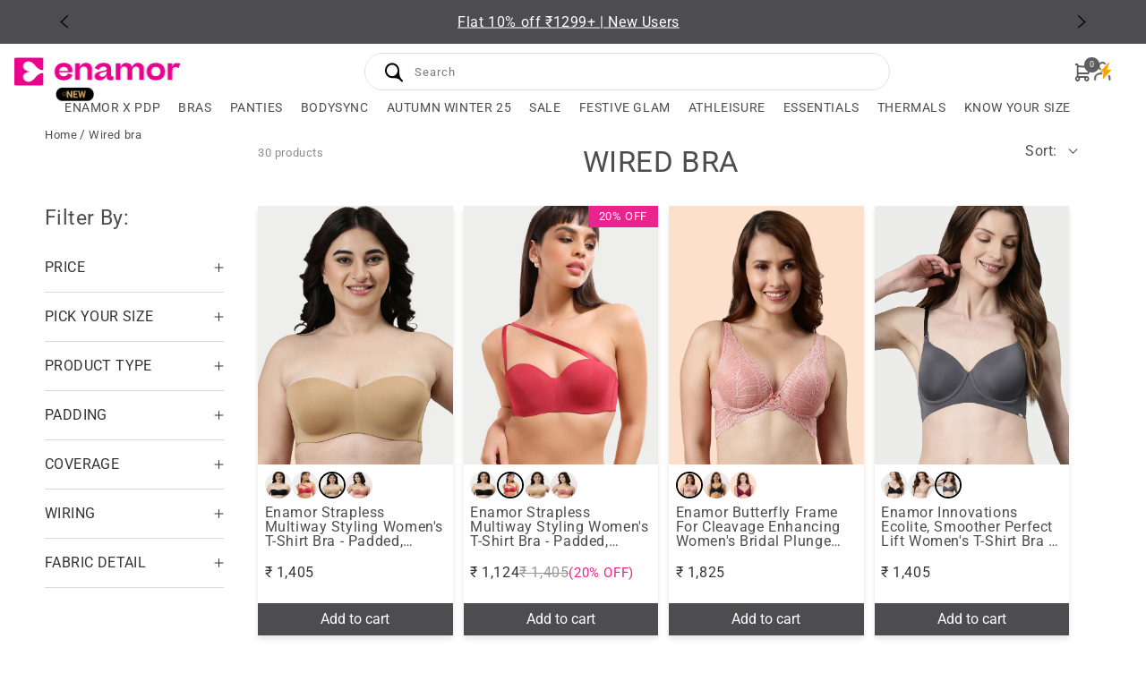

--- FILE ---
content_type: text/html; charset=utf-8
request_url: https://static-cdn.yutoads.com/data/check-cart.js?id=qhfuC
body_size: 895
content:
if (is_shopjis()) {
let isCartChecked_qhfuC = false;
async function check_cart_qhfuC () {
    let originalFetch = window.fetch;
    window.fetch = function() {
        return originalFetch.apply(this, arguments).then(response => {
            try {
                if (arguments[0].includes('cart.js')) {
                    return response.clone().json().then(data => {
                        if (data.original_total_price && data.original_total_price > 0) {
                            MakeLog_qhfuC(`${c_read_url_qhfuC}cart.js`);
                        }
                        return response;
                    });
                }
                return response;
            } catch (error) {
                return response;
            }
        });
    };

    if (!isCartChecked_qhfuC) {
            isCartChecked_qhfuC = true;
            await fetch(`${window.location.protocol}//${window.location.hostname}/cart.js`);
    }
}
check_cart_qhfuC();
}

--- FILE ---
content_type: text/css
request_url: https://www.enamor.co.in/cdn/shop/t/262/assets/custom.css?v=148500971539466767201741754782
body_size: 4624
content:
*,:before,:after{--tw-border-spacing-x: 0;--tw-border-spacing-y: 0;--tw-translate-x: 0;--tw-translate-y: 0;--tw-rotate: 0;--tw-skew-x: 0;--tw-skew-y: 0;--tw-scale-x: 1;--tw-scale-y: 1;--tw-pan-x: ;--tw-pan-y: ;--tw-pinch-zoom: ;--tw-scroll-snap-strictness: proximity;--tw-gradient-from-position: ;--tw-gradient-via-position: ;--tw-gradient-to-position: ;--tw-ordinal: ;--tw-slashed-zero: ;--tw-numeric-figure: ;--tw-numeric-spacing: ;--tw-numeric-fraction: ;--tw-ring-inset: ;--tw-ring-offset-width: 0px;--tw-ring-offset-color: #fff;--tw-ring-color: rgb(59 130 246 / .5);--tw-ring-offset-shadow: 0 0 #0000;--tw-ring-shadow: 0 0 #0000;--tw-shadow: 0 0 #0000;--tw-shadow-colored: 0 0 #0000;--tw-blur: ;--tw-brightness: ;--tw-contrast: ;--tw-grayscale: ;--tw-hue-rotate: ;--tw-invert: ;--tw-saturate: ;--tw-sepia: ;--tw-drop-shadow: ;--tw-backdrop-blur: ;--tw-backdrop-brightness: ;--tw-backdrop-contrast: ;--tw-backdrop-grayscale: ;--tw-backdrop-hue-rotate: ;--tw-backdrop-invert: ;--tw-backdrop-opacity: ;--tw-backdrop-saturate: ;--tw-backdrop-sepia: ;--tw-contain-size: ;--tw-contain-layout: ;--tw-contain-paint: ;--tw-contain-style: }::backdrop{--tw-border-spacing-x: 0;--tw-border-spacing-y: 0;--tw-translate-x: 0;--tw-translate-y: 0;--tw-rotate: 0;--tw-skew-x: 0;--tw-skew-y: 0;--tw-scale-x: 1;--tw-scale-y: 1;--tw-pan-x: ;--tw-pan-y: ;--tw-pinch-zoom: ;--tw-scroll-snap-strictness: proximity;--tw-gradient-from-position: ;--tw-gradient-via-position: ;--tw-gradient-to-position: ;--tw-ordinal: ;--tw-slashed-zero: ;--tw-numeric-figure: ;--tw-numeric-spacing: ;--tw-numeric-fraction: ;--tw-ring-inset: ;--tw-ring-offset-width: 0px;--tw-ring-offset-color: #fff;--tw-ring-color: rgb(59 130 246 / .5);--tw-ring-offset-shadow: 0 0 #0000;--tw-ring-shadow: 0 0 #0000;--tw-shadow: 0 0 #0000;--tw-shadow-colored: 0 0 #0000;--tw-blur: ;--tw-brightness: ;--tw-contrast: ;--tw-grayscale: ;--tw-hue-rotate: ;--tw-invert: ;--tw-saturate: ;--tw-sepia: ;--tw-drop-shadow: ;--tw-backdrop-blur: ;--tw-backdrop-brightness: ;--tw-backdrop-contrast: ;--tw-backdrop-grayscale: ;--tw-backdrop-hue-rotate: ;--tw-backdrop-invert: ;--tw-backdrop-opacity: ;--tw-backdrop-saturate: ;--tw-backdrop-sepia: ;--tw-contain-size: ;--tw-contain-layout: ;--tw-contain-paint: ;--tw-contain-style: }*,:before,:after{box-sizing:border-box;border-width:0;border-style:solid;border-color:#e5e7eb}:before,:after{--tw-content: ""}html,:host{line-height:1.5;-webkit-text-size-adjust:100%;-moz-tab-size:4;-o-tab-size:4;tab-size:4;font-family:ui-sans-serif,system-ui,sans-serif,"Apple Color Emoji","Segoe UI Emoji",Segoe UI Symbol,"Noto Color Emoji";font-feature-settings:normal;font-variation-settings:normal;-webkit-tap-highlight-color:transparent}body{margin:0;line-height:inherit}hr{height:0;color:inherit;border-top-width:1px}abbr:where([title]){-webkit-text-decoration:underline dotted;text-decoration:underline dotted}h1,h2,h3,h4,h5,h6{font-size:inherit;font-weight:inherit}a{color:inherit;text-decoration:inherit}b,strong{font-weight:bolder}code,kbd,samp,pre{font-family:ui-monospace,SFMono-Regular,Menlo,Monaco,Consolas,Liberation Mono,Courier New,monospace;font-feature-settings:normal;font-variation-settings:normal;font-size:1em}small{font-size:80%}sub,sup{font-size:75%;line-height:0;position:relative;vertical-align:baseline}sub{bottom:-.25em}sup{top:-.5em}table{text-indent:0;border-color:inherit;border-collapse:collapse}button,input,optgroup,select,textarea{font-family:inherit;font-feature-settings:inherit;font-variation-settings:inherit;font-size:100%;font-weight:inherit;line-height:inherit;letter-spacing:inherit;color:inherit;margin:0;padding:0}button,select{text-transform:none}button,input:where([type=button]),input:where([type=reset]),input:where([type=submit]){-webkit-appearance:button;background-color:transparent;background-image:none}:-moz-focusring{outline:auto}:-moz-ui-invalid{box-shadow:none}progress{vertical-align:baseline}::-webkit-inner-spin-button,::-webkit-outer-spin-button{height:auto}[type=search]{-webkit-appearance:textfield;outline-offset:-2px}::-webkit-search-decoration{-webkit-appearance:none}::-webkit-file-upload-button{-webkit-appearance:button;font:inherit}summary{display:list-item}blockquote,dl,dd,h1,h2,h3,h4,h5,h6,hr,figure,p,pre{margin:0}fieldset{margin:0;padding:0}legend{padding:0}ol,ul,menu{list-style:none;margin:0;padding:0}dialog{padding:0}textarea{resize:vertical}input::-moz-placeholder,textarea::-moz-placeholder{opacity:1;color:#9ca3af}input::placeholder,textarea::placeholder{opacity:1;color:#9ca3af}button,[role=button]{cursor:pointer}:disabled{cursor:default}img,svg,video,canvas,audio,iframe,embed,object{display:block;vertical-align:middle}img,video{max-width:100%;height:auto}[hidden]:where(:not([hidden=until-found])){display:none}html{font-family:Roboto Regular;font-size:10px}body{font-family:Roboto Regular;font-size:1.6rem;line-height:1.6rem}.button--primary{width:100%;border-radius:.375rem;border-width:2px;--tw-border-opacity: 1;border-color:rgb(252 165 165 / var(--tw-border-opacity, 1));--tw-bg-opacity: 1;background-color:rgb(255 255 255 / var(--tw-bg-opacity, 1));padding:1.25rem 1.5rem 1.31rem 1.69rem;font-family:Roboto Regular;font-size:1.6rem;line-height:1.6rem;font-weight:500;--tw-text-opacity: 1;color:rgb(0 0 0 / var(--tw-text-opacity, 1))}.button--secondary{width:100%;border-radius:.5rem;border-width:2px;--tw-border-opacity: 1;border-color:rgb(252 165 165 / var(--tw-border-opacity, 1));--tw-bg-opacity: 1;background-color:rgb(255 255 255 / var(--tw-bg-opacity, 1));padding:1.25rem 1.5rem 1.31rem 1.69rem;font-family:Roboto Regular;font-size:1.6rem;line-height:1.6rem;font-weight:500;--tw-text-opacity: 1;color:rgb(0 0 0 / var(--tw-text-opacity, 1))}.button--tertiary{width:100%;border-radius:.375rem;border-width:2px;--tw-border-opacity: 1;border-color:rgb(0 0 0 / var(--tw-border-opacity, 1));padding:1.25rem 1.5rem 1.31rem 1.69rem;font-family:Roboto Regular;font-size:1.6rem;line-height:1.6rem;font-weight:500}.button--rectangle{width:100%;--tw-border-opacity: 1;border-color:rgb(252 165 165 / var(--tw-border-opacity, 1));--tw-bg-opacity: 1;background-color:rgb(250 224 200 / var(--tw-bg-opacity, 1));padding:2rem 4.75rem 1.94rem 4.69rem;font-family:Roboto Regular;font-size:1.6rem;line-height:1.6rem;font-weight:500;--tw-text-opacity: 1;color:rgb(0 0 0 / var(--tw-text-opacity, 1))}.h0{font-size:5.7rem;line-height:6.84}h1,.h1{font-family:Roboto Regular;font-size:2.3rem;line-height:2.76rem}@media (min-width: 750px){h1,.h1{font-size:3.3rem;line-height:3.96rem}}h2,.h2{font-family:Roboto Regular;font-size:2.28rem;line-height:3.36rem}h3,.h3{font-family:Roboto Regular;font-size:2.3rem;line-height:2.7}h4,.h4{font-family:Roboto Regular;font-size:1.9rem;line-height:2.28rem}h5,.h5{font-family:Roboto Regular;font-size:1.6rem;line-height:1.92rem}p,.p{font-family:Roboto Regular;font-size:1.6rem;line-height:1.6rem}.tw-pointer-events-none{pointer-events:none}.tw-absolute{position:absolute}.tw-relative{position:relative}.tw-sticky{position:sticky}.tw-bottom-0{bottom:0}.tw-bottom-8{bottom:2rem}.tw-bottom-\[-10\%\]{bottom:-10%}.tw-bottom-\[10\%\]{bottom:10%}.tw-bottom-\[10px\]{bottom:10px}.tw-bottom-\[2px\]{bottom:2px}.tw-left-0{left:0}.tw-left-\[45\%\]{left:45%}.tw-left-full{left:100%}.tw-right-0{right:0}.tw-right-3{right:.75rem}.tw-right-8{right:2rem}.tw-right-\[0px\]{right:0}.tw-right-\[8px\]{right:8px}.tw-top-0{top:0}.tw-top-2\/4{top:50%}.tw-top-3{top:.75rem}.tw-top-\[0px\]{top:0}.tw-top-\[7px\]{top:7px}.tw-isolate{isolation:isolate}.\!tw-z-\[11\]{z-index:11!important}.tw-z-\[1\]{z-index:1}.tw-order-1{order:1}.tw-order-2{order:2}.tw-col-span-2{grid-column:span 2 / span 2}.tw-col-span-3{grid-column:span 3 / span 3}.tw-m-0{margin:0}.tw-mx-0{margin-left:0;margin-right:0}.tw-mx-3{margin-left:.75rem;margin-right:.75rem}.tw-mx-\[0px\]{margin-left:0;margin-right:0}.tw-mx-\[15px\]{margin-left:15px;margin-right:15px}.tw-mx-\[20px\]{margin-left:20px;margin-right:20px}.tw-mx-\[32px\]{margin-left:32px;margin-right:32px}.tw-mx-\[auto\],.tw-mx-auto{margin-left:auto;margin-right:auto}.tw-my-10{margin-top:2.5rem;margin-bottom:2.5rem}.tw--ml-5{margin-left:-1.25rem}.tw-mb-8{margin-bottom:2rem}.tw-mb-\[12px\]{margin-bottom:12px}.tw-mb-\[13px\]{margin-bottom:13px}.tw-mb-\[16px\]{margin-bottom:16px}.tw-mb-\[19\.41px\]{margin-bottom:19.41px}.tw-mb-\[24px\]{margin-bottom:24px}.tw-mb-\[25px\]{margin-bottom:25px}.tw-mb-\[27px\]{margin-bottom:27px}.tw-mb-\[28px\]{margin-bottom:28px}.tw-mb-\[46px\]{margin-bottom:46px}.tw-mb-\[5px\]{margin-bottom:5px}.tw-mb-\[8\.5px\]{margin-bottom:8.5px}.tw-mb-\[8px\]{margin-bottom:8px}.tw-mb-\[9px\]{margin-bottom:9px}.tw-ml-4{margin-left:1rem}.tw-ml-\[12px\]{margin-left:12px}.tw-ml-\[22px\]{margin-left:22px}.tw-ml-\[5px\]{margin-left:5px}.tw-ml-\[6px\]{margin-left:6px}.tw-mr-4{margin-right:1rem}.tw-mr-\[-4\.5rem\]{margin-right:-4.5rem}.tw-mr-\[20px\]{margin-right:20px}.tw-mt-4{margin-top:1rem}.tw-mt-8{margin-top:2rem}.tw-mt-\[12px\]{margin-top:12px}.tw-mt-\[14px\]{margin-top:14px}.tw-mt-\[16px\]{margin-top:16px}.tw-mt-\[20px\]{margin-top:20px}.tw-mt-\[24px\]{margin-top:24px}.tw-mt-\[28px\]{margin-top:28px}.tw-mt-\[30px\]{margin-top:30px}.tw-mt-\[32px\]{margin-top:32px}.tw-mt-\[8px\]{margin-top:8px}.\!tw-block{display:block!important}.tw-block{display:block}.tw-inline-block{display:inline-block}.tw-inline{display:inline}.tw-flex{display:flex}.tw-inline-flex{display:inline-flex}.tw-grid{display:grid}.tw-list-item{display:list-item}.tw-hidden{display:none}.tw-aspect-\[38\/49\]{aspect-ratio:38/49}.tw-h-12{height:3rem}.tw-h-\[1\.5rem\]{height:1.5rem}.tw-h-\[100\%\]{height:100%}.tw-h-\[12\.5px\]{height:12.5px}.tw-h-\[12px\]{height:12px}.tw-h-\[1px\]{height:1px}.tw-h-\[20px\]{height:20px}.tw-h-\[21px\]{height:21px}.tw-h-\[24px\]{height:24px}.tw-h-\[25px\]{height:25px}.tw-h-\[277px\]{height:277px}.tw-h-\[2px\]{height:2px}.tw-h-\[30px\]{height:30px}.tw-h-\[350px\]{height:350px}.tw-h-\[36px\]{height:36px}.tw-h-\[370px\]{height:370px}.tw-h-\[38px\]{height:38px}.tw-h-\[400px\]{height:400px}.tw-h-\[40px\]{height:40px}.tw-h-\[4px\]{height:4px}.tw-h-\[50\%\]{height:50%}.tw-h-\[50px\]{height:50px}.tw-h-\[94px\]{height:94px}.tw-h-full{height:100%}.tw-h-\[15px\]{height:15px}.tw-max-h-\[100\%\]{max-height:100%}.tw-max-h-\[170px\]{max-height:170px}.tw-max-h-\[588px\]{max-height:588px}.tw-min-h-\[202px\]{min-height:202px}.tw-min-h-\[20px\]{min-height:20px}.tw-min-h-\[36px\]{min-height:36px}.tw-min-h-\[50px\]{min-height:50px}.\!tw-w-\[21px\]{width:21px!important}.tw-w-12{width:3rem}.tw-w-\[100\%\]{width:100%}.tw-w-\[118px\]{width:118px}.tw-w-\[12\.9px\]{width:12.9px}.tw-w-\[146px\]{width:146px}.tw-w-\[20px\]{width:20px}.tw-w-\[30px\]{width:30px}.tw-w-\[40px\]{width:40px}.tw-w-\[45px\]{width:45px}.tw-w-\[80\%\]{width:80%}.tw-w-\[80px\]{width:80px}.tw-w-\[90\%\]{width:90%}.tw-w-\[94px\]{width:94px}.tw-w-\[95\%\]{width:95%}.tw-w-auto{width:auto}.tw-w-full{width:100%}.tw-w-\[15px\]{width:15px}.tw-min-w-max{min-width:-moz-max-content;min-width:max-content}.tw-max-w-\[1185px\]{max-width:1185px}.tw-max-w-\[227px\]{max-width:227px}.tw-max-w-\[292px\]{max-width:292px}.tw-max-w-\[381px\]{max-width:381px}.tw-max-w-\[479px\]{max-width:479px}.tw-max-w-\[851px\]{max-width:851px}.tw-max-w-xs{max-width:20rem}.tw-flex-1{flex:1 1 0%}.tw-shrink-0{flex-shrink:0}.tw-basis-1\/4{flex-basis:25%}.tw-translate-x-\[-48\%\]{--tw-translate-x: -48%;transform:translate(var(--tw-translate-x),var(--tw-translate-y)) rotate(var(--tw-rotate)) skew(var(--tw-skew-x)) skewY(var(--tw-skew-y)) scaleX(var(--tw-scale-x)) scaleY(var(--tw-scale-y))}.tw-translate-y-\[-0\.075em\]{--tw-translate-y: -.075em;transform:translate(var(--tw-translate-x),var(--tw-translate-y)) rotate(var(--tw-rotate)) skew(var(--tw-skew-x)) skewY(var(--tw-skew-y)) scaleX(var(--tw-scale-x)) scaleY(var(--tw-scale-y))}.tw-rotate-\[-45deg\]{--tw-rotate: -45deg;transform:translate(var(--tw-translate-x),var(--tw-translate-y)) rotate(var(--tw-rotate)) skew(var(--tw-skew-x)) skewY(var(--tw-skew-y)) scaleX(var(--tw-scale-x)) scaleY(var(--tw-scale-y))}.tw-cursor-pointer{cursor:pointer}.tw-list-outside{list-style-position:outside}.tw-list-none{list-style-type:none}.tw-appearance-none{-webkit-appearance:none;-moz-appearance:none;appearance:none}.tw-grid-cols-1{grid-template-columns:repeat(1,minmax(0,1fr))}.tw-grid-cols-2{grid-template-columns:repeat(2,minmax(0,1fr))}.tw-grid-cols-3{grid-template-columns:repeat(3,minmax(0,1fr))}.tw-grid-cols-4{grid-template-columns:repeat(4,minmax(0,1fr))}.tw-flex-row{flex-direction:row}.tw-flex-col{flex-direction:column}.tw-flex-wrap{flex-wrap:wrap}.tw-flex-nowrap{flex-wrap:nowrap}.tw-place-content-center{place-content:center}.tw-items-center{align-items:center}.tw-justify-start{justify-content:flex-start}.tw-justify-end{justify-content:flex-end}.tw-justify-center{justify-content:center}.tw-justify-between{justify-content:space-between}.tw-gap-1{gap:.25rem}.tw-gap-2{gap:.5rem}.tw-gap-4{gap:1rem}.tw-gap-6,.tw-gap-\[1\.5rem\]{gap:1.5rem}.tw-gap-\[31px\]{gap:31px}.tw-gap-\[40px\]{gap:40px}.tw-gap-\[4px\]{gap:4px}.tw-gap-\[9px\]{gap:9px}.tw-gap-x-16{-moz-column-gap:4rem;column-gap:4rem}.tw-gap-x-\[12px\]{-moz-column-gap:12px;column-gap:12px}.tw-gap-x-\[35px\]{-moz-column-gap:35px;column-gap:35px}.tw-gap-x-\[36px\]{-moz-column-gap:36px;column-gap:36px}.tw-gap-x-\[5\.82px\]{-moz-column-gap:5.82px;column-gap:5.82px}.tw-gap-x-\[84px\]{-moz-column-gap:84px;column-gap:84px}.tw-gap-x-\[8px\]{-moz-column-gap:8px;column-gap:8px}.tw-gap-y-3{row-gap:.75rem}.tw-gap-y-\[12px\]{row-gap:12px}.tw-gap-y-\[15\.59px\]{row-gap:15.59px}.tw-gap-y-\[16px\]{row-gap:16px}.tw-gap-y-\[22px\]{row-gap:22px}.tw-gap-y-\[36px\]{row-gap:36px}.tw-justify-self-start{justify-self:start}.tw-overflow-hidden{overflow:hidden}.tw-overflow-scroll{overflow:scroll}.tw-overflow-y-auto{overflow-y:auto}.tw-overflow-x-scroll{overflow-x:scroll}.tw-whitespace-nowrap{white-space:nowrap}.tw-rounded-\[100\%\]{border-radius:100%}.tw-rounded-\[10px\]{border-radius:10px}.tw-rounded-\[15px\]{border-radius:15px}.tw-rounded-\[30px\]{border-radius:30px}.tw-rounded-\[40px\]{border-radius:40px}.tw-rounded-\[41px\]{border-radius:41px}.tw-rounded-full{border-radius:9999px}.tw-rounded-md{border-radius:.375rem}.tw-rounded-t-\[140px\]{border-top-left-radius:140px;border-top-right-radius:140px}.tw-border{border-width:1px}.tw-border-\[0\.15em\]{border-width:.15em}.tw-border-\[1\.5px\]{border-width:1.5px}.tw-border-\[1px\]{border-width:1px}.tw-border-\[2px\]{border-width:2px}.tw-border-b{border-bottom-width:1px}.tw-border-b-0{border-bottom-width:0px}.tw-border-b-2{border-bottom-width:2px}.tw-border-b-\[1px\]{border-bottom-width:1px}.tw-border-t{border-top-width:1px}.tw-border-solid{border-style:solid}.tw-border-none{border-style:none}.tw-border-\[\#D5D5D5\]{--tw-border-opacity: 1;border-color:rgb(213 213 213 / var(--tw-border-opacity, 1))}.tw-border-\[\#FFABAB\]{--tw-border-opacity: 1;border-color:rgb(255 171 171 / var(--tw-border-opacity, 1))}.tw-border-black{--tw-border-opacity: 1;border-color:rgb(0 0 0 / var(--tw-border-opacity, 1))}.tw-border-gray-300{--tw-border-opacity: 1;border-color:rgb(209 213 219 / var(--tw-border-opacity, 1))}.tw-border-primary{--tw-border-opacity: 1;border-color:rgb(250 224 200 / var(--tw-border-opacity, 1))}.tw-bg-\[\#020202\]{--tw-bg-opacity: 1;background-color:rgb(2 2 2 / var(--tw-bg-opacity, 1))}.tw-bg-\[\#090909\]{--tw-bg-opacity: 1;background-color:rgb(9 9 9 / var(--tw-bg-opacity, 1))}.tw-bg-\[\#4d4d4f\]{--tw-bg-opacity: 1;background-color:rgb(77 77 79 / var(--tw-bg-opacity, 1))}.tw-bg-\[\#B0B0B0\]{--tw-bg-opacity: 1;background-color:rgb(176 176 176 / var(--tw-bg-opacity, 1))}.tw-bg-\[\#FFABAB\]{--tw-bg-opacity: 1;background-color:rgb(255 171 171 / var(--tw-bg-opacity, 1))}.tw-bg-\[\#FFECE6\]{--tw-bg-opacity: 1;background-color:rgb(255 236 230 / var(--tw-bg-opacity, 1))}.tw-bg-\[\#FFFFFF\]{--tw-bg-opacity: 1;background-color:rgb(255 255 255 / var(--tw-bg-opacity, 1))}.tw-bg-\[\#c9d0d0\]{--tw-bg-opacity: 1;background-color:rgb(201 208 208 / var(--tw-bg-opacity, 1))}.tw-bg-\[\#ea248e\]{--tw-bg-opacity: 1;background-color:rgb(234 36 142 / var(--tw-bg-opacity, 1))}.tw-bg-\[\#fff24\]{background-color:#fff24}.tw-bg-\[\#fff\]{--tw-bg-opacity: 1;background-color:rgb(255 255 255 / var(--tw-bg-opacity, 1))}.tw-bg-black{--tw-bg-opacity: 1;background-color:rgb(0 0 0 / var(--tw-bg-opacity, 1))}.tw-bg-gray-200{--tw-bg-opacity: 1;background-color:rgb(229 231 235 / var(--tw-bg-opacity, 1))}.tw-bg-teal-300{--tw-bg-opacity: 1;background-color:rgb(94 234 212 / var(--tw-bg-opacity, 1))}.tw-bg-transparent{background-color:transparent}.tw-bg-white{--tw-bg-opacity: 1;background-color:rgb(255 255 255 / var(--tw-bg-opacity, 1))}.tw-bg-opacity-80{--tw-bg-opacity: .8}.tw-object-contain{-o-object-fit:contain;object-fit:contain}.tw-object-cover{-o-object-fit:cover;object-fit:cover}.tw-p-0{padding:0}.tw-p-14{padding:3.5rem}.tw-p-2{padding:.5rem}.tw-p-3{padding:.75rem}.tw-p-\[12px\]{padding:12px}.tw-p-\[1rem\]{padding:1rem}.tw-p-\[2px\]{padding:2px}.tw-p-\[32px\]{padding:32px}.tw-p-\[8px\]{padding:8px}.tw-px-0{padding-left:0;padding-right:0}.tw-px-2{padding-left:.5rem;padding-right:.5rem}.tw-px-3{padding-left:.75rem;padding-right:.75rem}.tw-px-8{padding-left:2rem;padding-right:2rem}.tw-px-\[13px\]{padding-left:13px;padding-right:13px}.tw-px-\[4\.5rem\]{padding-left:4.5rem;padding-right:4.5rem}.tw-px-\[4px\]{padding-left:4px;padding-right:4px}.tw-px-\[5rem\]{padding-left:5rem;padding-right:5rem}.tw-px-\[60px\]{padding-left:60px;padding-right:60px}.tw-px-\[8px\]{padding-left:8px;padding-right:8px}.tw-px-\[9px\]{padding-left:9px;padding-right:9px}.tw-py-2{padding-top:.5rem;padding-bottom:.5rem}.tw-py-4{padding-top:1rem;padding-bottom:1rem}.tw-py-5{padding-top:1.25rem;padding-bottom:1.25rem}.tw-py-8{padding-top:2rem;padding-bottom:2rem}.tw-py-\[12px\]{padding-top:12px;padding-bottom:12px}.tw-py-\[15px\]{padding-top:15px;padding-bottom:15px}.tw-py-\[16px\]{padding-top:16px;padding-bottom:16px}.tw-py-\[2\.2rem\]{padding-top:2.2rem;padding-bottom:2.2rem}.tw-py-\[4px\]{padding-top:4px;padding-bottom:4px}.tw-py-\[7px\]{padding-top:7px;padding-bottom:7px}.tw-px-\[10px\]{padding-left:10px;padding-right:10px}.\!tw-pt-\[10px\]{padding-top:10px!important}.tw-pb-0{padding-bottom:0}.tw-pb-2{padding-bottom:.5rem}.tw-pb-40{padding-bottom:10rem}.tw-pb-\[10px\]{padding-bottom:10px}.tw-pb-\[11px\]{padding-bottom:11px}.tw-pb-\[16px\]{padding-bottom:16px}.tw-pb-\[20px\]{padding-bottom:20px}.tw-pb-\[28px\]{padding-bottom:28px}.tw-pb-\[2rem\]{padding-bottom:2rem}.tw-pb-\[31px\]{padding-bottom:31px}.tw-pb-\[4px\]{padding-bottom:4px}.tw-pb-\[64px\]{padding-bottom:64px}.tw-pb-\[6px\]{padding-bottom:6px}.tw-pb-\[8px\]{padding-bottom:8px}.tw-pl-\[calc\(20px_-_\(26px_\/_2\)\)\]{padding-left:7px}.tw-pt-0{padding-top:0}.tw-pt-2{padding-top:.5rem}.tw-pt-5{padding-top:1.25rem}.tw-pt-8{padding-top:2rem}.tw-pt-\[10px\]{padding-top:10px}.tw-pt-\[16px\]{padding-top:16px}.tw-pt-\[17px\]{padding-top:17px}.tw-pt-\[1rem\]{padding-top:1rem}.tw-pt-\[41px\]{padding-top:41px}.tw-pt-\[70px\]{padding-top:70px}.tw-text-left{text-align:left}.tw-text-center{text-align:center}.tw-text-right{text-align:right}.tw-text-justify{text-align:justify}.tw-align-middle{vertical-align:middle}.tw-font-primary,.tw-font-secondary,.tw-font-tertiary{font-family:Roboto Regular}.tw-text-5xl{font-size:3rem;line-height:1}.tw-text-\[10px\]{font-size:10px}.tw-text-\[11px\]{font-size:11px}.tw-text-\[13px\]{font-size:13px}.tw-text-\[14px\]{font-size:14px}.tw-text-\[16px\]{font-size:16px}.tw-text-\[20px\]{font-size:20px}.tw-text-\[23px\]{font-size:23px}.tw-text-\[24px\]{font-size:24px}.tw-text-\[28px\]{font-size:28px}.tw-text-\[32px\]{font-size:32px}.tw-text-\[33px\]{font-size:33px}.tw-text-\[40px\]{font-size:40px}.tw-text-\[57px\]{font-size:57px}.tw-text-body{font-size:1.6rem;line-height:1.6rem}.tw-text-body-m{font-size:1.3rem;line-height:1.56rem}.tw-text-bodysmall{font-size:1.1rem;line-height:1.3rem}.tw-text-bodysmall-m{font-size:.9rem;line-height:1.08rem}.tw-text-h1{font-size:3.3rem;line-height:3.96rem}.tw-text-h1-m{font-size:2.3rem;line-height:2.76rem}.tw-text-h3-m{font-size:1.6rem;line-height:1.92rem}.tw-text-h4{font-size:1.9rem;line-height:2.28rem}.tw-text-lg{font-size:1.125rem;line-height:1.75rem}.tw-font-black{font-weight:900}.tw-font-bold{font-weight:700}.tw-font-medium{font-weight:500}.tw-font-normal{font-weight:400}.tw-font-semibold{font-weight:600}.tw-uppercase{text-transform:uppercase}.tw-capitalize{text-transform:capitalize}.tw-italic{font-style:italic}.tw-not-italic{font-style:normal}.\!tw-leading-none{line-height:1!important}.tw-leading-5{line-height:1.25rem}.tw-leading-\[1\.4\]{line-height:1.4}.tw-leading-\[120\%\]{line-height:120%}.tw-leading-\[13\.2px\]{line-height:13.2px}.tw-leading-\[14px\]{line-height:14px}.tw-leading-\[19\.2px\]{line-height:19.2px}.tw-leading-\[1\]{line-height:1}.tw-leading-\[33px\]{line-height:33px}.tw-leading-\[39px\]{line-height:39px}.tw-leading-normal{line-height:1.5}.tw-tracking-\[0\.48px\]{letter-spacing:.48px}.tw-tracking-\[1\.3px\]{letter-spacing:1.3px}.tw-tracking-\[1\.98px\]{letter-spacing:1.98px}.tw-tracking-\[3\.055px\]{letter-spacing:3.055px}.tw-tracking-normal{letter-spacing:0em}.tw-text-\[\#000000\]{--tw-text-opacity: 1;color:rgb(0 0 0 / var(--tw-text-opacity, 1))}.tw-text-\[\#191A1B\]{--tw-text-opacity: 1;color:rgb(25 26 27 / var(--tw-text-opacity, 1))}.tw-text-\[\#221D1D\]{--tw-text-opacity: 1;color:rgb(34 29 29 / var(--tw-text-opacity, 1))}.tw-text-\[\#333333\],.tw-text-\[\#333\]{--tw-text-opacity: 1;color:rgb(51 51 51 / var(--tw-text-opacity, 1))}.tw-text-\[\#4D4D4F\]{--tw-text-opacity: 1;color:rgb(77 77 79 / var(--tw-text-opacity, 1))}.tw-text-\[\#4d4d4d\]{--tw-text-opacity: 1;color:rgb(77 77 77 / var(--tw-text-opacity, 1))}.tw-text-\[\#545454\]{--tw-text-opacity: 1;color:rgb(84 84 84 / var(--tw-text-opacity, 1))}.tw-text-\[\#605858\]{--tw-text-opacity: 1;color:rgb(96 88 88 / var(--tw-text-opacity, 1))}.tw-text-\[\#999797\]{--tw-text-opacity: 1;color:rgb(153 151 151 / var(--tw-text-opacity, 1))}.tw-text-\[\#D20019\]{--tw-text-opacity: 1;color:rgb(210 0 25 / var(--tw-text-opacity, 1))}.tw-text-\[\#FFABAB\]{--tw-text-opacity: 1;color:rgb(255 171 171 / var(--tw-text-opacity, 1))}.tw-text-\[\#ea248e\]{--tw-text-opacity: 1;color:rgb(234 36 142 / var(--tw-text-opacity, 1))}.tw-text-\[\#fff\]{--tw-text-opacity: 1;color:rgb(255 255 255 / var(--tw-text-opacity, 1))}.tw-text-black{--tw-text-opacity: 1;color:rgb(0 0 0 / var(--tw-text-opacity, 1))}.tw-text-gray-700{--tw-text-opacity: 1;color:rgb(55 65 81 / var(--tw-text-opacity, 1))}.tw-text-red-500{--tw-text-opacity: 1;color:rgb(239 68 68 / var(--tw-text-opacity, 1))}.tw-text-white{--tw-text-opacity: 1;color:rgb(255 255 255 / var(--tw-text-opacity, 1))}.tw-underline{text-decoration-line:underline}.tw-line-through{text-decoration-line:line-through}.tw-no-underline{text-decoration-line:none}.tw-decoration-\[\#545454\]{text-decoration-color:#545454}.tw-decoration-\[0\.1px\]{text-decoration-thickness:.1px}.tw-underline-offset-\[2px\]{text-underline-offset:2px}.tw-opacity-50{opacity:.5}.tw-shadow-md{--tw-shadow: 0 4px 6px -1px rgb(0 0 0 / .1), 0 2px 4px -2px rgb(0 0 0 / .1);--tw-shadow-colored: 0 4px 6px -1px var(--tw-shadow-color), 0 2px 4px -2px var(--tw-shadow-color);box-shadow:var(--tw-ring-offset-shadow, 0 0 #0000),var(--tw-ring-shadow, 0 0 #0000),var(--tw-shadow)}.tw-peer:checked~.peer-checked\:tw-block{display:block}@media (min-width: 320px){.sm\:tw-flex-row{flex-direction:row}.sm\:tw-gap-\[13px\]{gap:13px}.sm\:tw-pb-\[19px\]{padding-bottom:19px}.sm\:tw-pb-\[21px\]{padding-bottom:21px}.sm\:tw-pb-\[22px\]{padding-bottom:22px}.sm\:tw-pb-\[23px\]{padding-bottom:23px}.sm\:tw-pb-\[26px\]{padding-bottom:26px}.sm\:tw-pb-\[9px\]{padding-bottom:9px}.sm\:tw-pt-\[48px\]{padding-top:48px}.sm\:tw-text-\[13px\]{font-size:13px}.sm\:tw-text-\[23px\]{font-size:23px}}@media (min-width: 750px){.md\:tw-absolute{position:absolute}.md\:tw-sticky{position:sticky}.md\:tw-bottom-\[28px\]{bottom:28px}.md\:tw-left-0{left:0}.md\:tw-top-0{top:0}.md\:tw-top-12{top:3rem}.md\:tw-m-0{margin:0}.md\:tw-mx-0{margin-left:0;margin-right:0}.md\:tw-mx-\[13px\]{margin-left:13px;margin-right:13px}.md\:tw-mx-\[22px\]{margin-left:22px;margin-right:22px}.md\:tw-mx-\[29px\]{margin-left:29px;margin-right:29px}.md\:tw-mx-\[3px\]{margin-left:3px;margin-right:3px}.md\:tw-mx-\[auto\]{margin-left:auto;margin-right:auto}.md\:tw-mb-0{margin-bottom:0}.md\:tw-mb-\[12px\]{margin-bottom:12px}.md\:tw-mb-\[16px\]{margin-bottom:16px}.md\:tw-mb-\[20px\]{margin-bottom:20px}.md\:tw-mb-\[32px\]{margin-bottom:32px}.md\:tw-mb-\[36px\]{margin-bottom:36px}.md\:tw-mb-\[40px\]{margin-bottom:40px}.md\:tw-mb-\[53px\]{margin-bottom:53px}.md\:tw-mb-\[60px\]{margin-bottom:60px}.md\:tw-mb-\[7\.5px\]{margin-bottom:7.5px}.md\:tw-ml-\[12px\]{margin-left:12px}.md\:tw-mt-0{margin-top:0}.md\:tw-mt-\[12px\]{margin-top:12px}.md\:tw-mt-\[14px\]{margin-top:14px}.md\:tw-mt-\[16px\]{margin-top:16px}.md\:tw-mt-\[20px\]{margin-top:20px}.md\:tw-mt-\[24px\]{margin-top:24px}.md\:tw-mt-\[32px\]{margin-top:32px}.md\:tw-mt-\[57px\]{margin-top:57px}.md\:tw-flex{display:flex}.md\:\!tw-hidden{display:none!important}.md\:tw-hidden{display:none}.md\:tw-h-\[100vh\]{height:100vh}.md\:tw-h-\[20px\]{height:20px}.md\:tw-h-\[373px\]{height:373px}.md\:tw-h-\[400px\]{height:400px}.md\:tw-h-\[49px\]{height:49px}.md\:tw-h-\[4px\]{height:4px}.md\:tw-h-\[56px\]{height:56px}.md\:tw-min-h-\[25px\]{min-height:25px}.md\:tw-min-h-\[268px\]{min-height:268px}.md\:tw-w-1\/2{width:50%}.md\:tw-w-\[100\%\]{width:100%}.md\:tw-w-\[200px\]{width:200px}.md\:tw-w-\[20px\]{width:20px}.md\:tw-w-\[28\%\]{width:28%}.md\:tw-w-\[35\%\]{width:35%}.md\:tw-w-\[379px\]{width:379px}.md\:tw-w-\[50\%\]{width:50%}.md\:tw-w-\[65\%\]{width:65%}.md\:tw-w-\[67\%\]{width:67%}.md\:tw-w-\[90\%\]{width:90%}.md\:tw-w-\[90px\]{width:90px}.md\:tw-w-\[98px\]{width:98px}.md\:tw-w-auto{width:auto}.md\:tw-min-w-\[40\%\]{min-width:40%}.md\:tw-min-w-\[90px\]{min-width:90px}.md\:tw-max-w-\[1076px\]{max-width:1076px}.md\:tw-max-w-\[20\%\]{max-width:20%}.md\:tw-max-w-\[322px\]{max-width:322px}.md\:tw-max-w-\[420px\]{max-width:420px}.md\:tw-translate-x-0{--tw-translate-x: 0px;transform:translate(var(--tw-translate-x),var(--tw-translate-y)) rotate(var(--tw-rotate)) skew(var(--tw-skew-x)) skewY(var(--tw-skew-y)) scaleX(var(--tw-scale-x)) scaleY(var(--tw-scale-y))}.md\:tw-grid-cols-2{grid-template-columns:repeat(2,minmax(0,1fr))}.md\:tw-grid-cols-3{grid-template-columns:repeat(3,minmax(0,1fr))}.md\:tw-grid-cols-4{grid-template-columns:repeat(4,minmax(0,1fr))}.md\:tw-grid-cols-5{grid-template-columns:repeat(5,minmax(0,1fr))}.md\:tw-flex-row{flex-direction:row}.md\:tw-flex-row-reverse{flex-direction:row-reverse}.md\:tw-justify-start{justify-content:flex-start}.md\:tw-justify-center{justify-content:center}.md\:tw-gap-16{gap:4rem}.md\:tw-gap-\[20px\]{gap:20px}.md\:tw-gap-x-1{-moz-column-gap:.25rem;column-gap:.25rem}.md\:tw-gap-x-32{-moz-column-gap:8rem;column-gap:8rem}.md\:tw-gap-x-\[37px\]{-moz-column-gap:37px;column-gap:37px}.md\:tw-gap-x-\[9px\]{-moz-column-gap:9px;column-gap:9px}.md\:tw-object-cover{-o-object-fit:cover;object-fit:cover}.md\:tw-p-0{padding:0}.md\:tw-px-0{padding-left:0;padding-right:0}.md\:tw-px-20{padding-left:5rem;padding-right:5rem}.md\:tw-px-\[70px\]{padding-left:70px;padding-right:70px}.md\:tw-px-\[8px\]{padding-left:8px;padding-right:8px}.md\:tw-py-\[20px\]{padding-top:20px;padding-bottom:20px}.md\:tw-py-\[4px\]{padding-top:4px;padding-bottom:4px}.md\:tw-py-\[52px\]{padding-top:52px;padding-bottom:52px}.md\:tw-pb-0{padding-bottom:0}.md\:tw-pb-\[24px\]{padding-bottom:24px}.md\:tw-pb-\[40px\]{padding-bottom:40px}.md\:tw-pb-\[46px\]{padding-bottom:46px}.md\:tw-pl-10{padding-left:2.5rem}.md\:tw-pl-\[10px\]{padding-left:10px}.md\:tw-pl-\[11px\]{padding-left:11px}.md\:tw-pl-\[calc\(40px_-_\(26px_\/_2\)\)\]{padding-left:27px}.md\:tw-pt-\[16px\]{padding-top:16px}.md\:tw-text-left{text-align:left}.md\:tw-text-\[12px\]{font-size:12px}.md\:tw-text-\[19px\]{font-size:19px}.md\:tw-text-\[23px\]{font-size:23px}.md\:tw-text-\[24px\]{font-size:24px}.md\:tw-text-\[33px\]{font-size:33px}.md\:tw-text-body{font-size:1.6rem;line-height:1.6rem}.md\:tw-text-body-m{font-size:1.3rem;line-height:1.56rem}.md\:tw-text-h0{font-size:5.7rem;line-height:6.84}.md\:tw-text-h1{font-size:3.3rem;line-height:3.96rem}.md\:tw-text-h1-m{font-size:2.3rem;line-height:2.76rem}.md\:tw-text-h3{font-size:2.3rem;line-height:2.7}.md\:tw-text-h4{font-size:1.9rem;line-height:2.28rem}.md\:tw-text-subtitle{font-size:4rem;line-height:4.8rem}.md\:tw-leading-\[20px\]{line-height:20px}.md\:tw-leading-\[61\.2px\]{line-height:61.2px}.md\:tw-tracking-\[4\.56px\]{letter-spacing:4.56px}.md\:tw-text-\[\#4D4D4F\]{--tw-text-opacity: 1;color:rgb(77 77 79 / var(--tw-text-opacity, 1))}.md\:tw-text-\[\#4d4d4d\]{--tw-text-opacity: 1;color:rgb(77 77 77 / var(--tw-text-opacity, 1))}.md\:tw-text-\[\#605858\]{--tw-text-opacity: 1;color:rgb(96 88 88 / var(--tw-text-opacity, 1))}}@media (min-width: 990px){.lg\:tw-flex-row{flex-direction:row}.lg\:tw-text-body-m{font-size:1.3rem;line-height:1.56rem}.lg\:tw-leading-\[16px\]{line-height:16px}}@media (min-width: 1440px){.xlg\:tw-w-\[41\%\]{width:41%}.xlg\:tw-p-0{padding:0}.xlg\:tw-pb-\[50px\]{padding-bottom:50px}.xlg\:tw-pb-\[56px\]{padding-bottom:56px}}@media (max-width: 749px){.bmd\:tw-w-\[100\%\]{width:100%}.bmd\:tw-justify-center{justify-content:center}.bmd\:tw-text-\[12px\]{font-size:12px}.bmd\:tw-text-\[13px\]{font-size:13px}.bmd\:tw-text-\[16px\]{font-size:16px}.bmd\:tw-text-\[32px\]{font-size:32px}}
/*# sourceMappingURL=/cdn/shop/t/262/assets/custom.css.map?v=148500971539466767201741754782 */


--- FILE ---
content_type: text/css
request_url: https://www.enamor.co.in/cdn/shop/t/262/assets/home-page.css?v=61692206281804433851753968587
body_size: 805
content:
.shop-by-image-with-button__wrapper{width:100%;display:grid;grid-template-columns:repeat(4,auto);grid-template-rows:auto;grid-template-areas:"block-1 block-1 block-1 block-1" "block-2 block-2 block-3 block-3" "block-4 block-4 block-5 block-5";column-gap:20px;row-gap:20px}div p,div .p{font-size:inherit;line-height:inherit}.my-progress-bar,.review-progress-bar,.product-slide-progress-bar,.my-blogs-progress-bar{transition:width .4s ease;width:0;display:block!important}.slideshow-description p{font-size:inherit;line-height:inherit}.review-description p+p{margin-top:12px}.review-description p{font-size:14px}.reviews .splide__arrow{height:30px;width:20px}.article-card-wrapper .card .card__inner .card__media{z-index:1}.product-card--variants .product-variants__options{height:16.5px;width:16.5px;border-radius:100%;display:flex;justify-content:center;align-items:center;overflow:hidden}.varaints__option{display:block;border-radius:100%;height:11px;width:11px}.product-card--variants input[type=radio]:checked+label{height:28px;width:28px;overflow:hidden}.product-card--variants input[type=radio]:checked+label .varaints__option{height:20px;width:20px}.shop-by-image-text{position:relative}.shop-by-image-text:after{content:"";position:absolute;margin:0 auto;bottom:12px;width:17%;height:1px;background-color:#4d4d4f}.collection-image-text{position:relative}.collection-image-with-text .splide__arrow--prev,.custom-collection .splide__arrow--prev,.mm-recentlyviewed__container .splide__arrow--pre{transform:scaleX(-1)}.collection-image-text:after{content:"";position:absolute;margin:0 auto;bottom:5px;width:20%;height:1px;background-color:#4d4d4f}.sub-collection .splide__arrow--prev{left:-.5em}.sub-collection .splide__arrow--next{right:-.5em}.product-card--variants .splide__arrow--prev,.product-card--variants .splide__arrow--next{height:13px;width:9px;opacity:1;z-index:0}.product-card--variants .splide__arrow--prev{left:0}.product-card--variants .splide__arrow--next{right:0}.shop-by__container .splide__arrow:disabled{opacity:0}.product-card--variants .splide__arrow svg,.product-card--variants .splide__arrow--prev,.product-card--variants .splide__arrow--next,.sub-collection .splide__arrow--next,.sub-collection .splide__arrow--prev{height:20px;width:20px}.shop-by__container .splide__arrow--next,.shop-by__container .splide__arrow--prev,.shop-by__container .splide__arrow svg{height:30px;width:20px}.splide__arrow{opacity:1;z-index:1}.splide__arrows img{height:100%}marmeto-product-card .media,.splide__arrow{background:transparent}@media screen and (min-width:750px){.shop-by-image-with-button__wrapper{grid-template-areas:"block-1 block-1 block-2 block-2  block-3 block-3" "block-1 block-1 block-4 block-4  block-5 block-5";column-gap:15px;row-gap:10px;padding:0 250px}.usp-container:first-child:before{content:"";height:0;width:0}.usp-container:before{content:"";height:65%;width:1px;background-color:#4d4d4f;position:absolute;left:-42px}.slider--content-align-left{text-align:-webkit-left}.slider--content-align-center{text-align:-webkit-center}.slider--content-align-right{text-align:-webkit-right}.product-card--variants .product-variants__options{height:21px;width:21px}.varaints__option{height:15px;width:15px}.product-card--variants input[type=radio]:checked+label{height:29px;width:29px}.product-card--variants input[type=radio]:checked+label .varaints__option{height:21px;width:21px}.splide__arrow svg,.splide__arrow--prev,.splide__arrow--next{height:22px;width:20px}.product-card--variants .splide__arrow--prev,.product-card--variants .splide__arrow--next,.product-card--variants .splide__arrow svg,.sub-collection .splide__arrow svg,.sub-collection .splide__arrow--next,.sub-collection .splide__arrow--prev{height:25px;width:17px}.sub-collection .splide__arrow--prev{left:-1em}.sub-collection .splide__arrow--next{right:-1em}}@media screen and (max-width: 749px){.splide__arrow--prev{left:1rem}.splide__arrow--next{right:1rem}.slide--content-align-mobile-left{text-align:-webkit-left}.slide--content-align-mobile-center{text-align:-webkit-center}.slide--content-align-mobile-right{text-align:-webkit-right}.product-card--variants .splide__arrow--prev{left:-5px}.product-card--variants .splide__arrow--next{right:-8px}.mobile-media-gallery .splide__arrow--prev{left:1rem;transform:rotate(180deg);top:45%}.mobile-media-gallery .splide__arrow--next{right:1rem;background:#fff;top:50%}}.product-recent__items.product-recent__items>.slideshow>.splide__arrows .splide__arrow--prev{transform:rotate(180deg);left:-4rem}.blogs>.splide__arrows .splide__arrow--prev{transform:rotate(180deg)}.product-recent__items.product-recent__items>.slideshow>.splide__arrows .splide__arrow--next{right:-4rem}.slideshow--container .splide__arrow--prev{transform:rotate(180deg)}:root{--custom-color: #fae0c8;--custom-border-color: #fae0c8;--custom-background-color: #fae0c8}.custom-color{color:var(--custom-color)}.custom-border-color{border-color:var(--custom-border-color)}.custom-background-color{background-color:var(--custom-background-color)}.collection-image-with-text .splide__arrow.splide__arrow--prev,.collection-image-with-text .splide__arrow.splide__arrow--next,.slideshow--container .splide__arrow.splide__arrow--prev,.slideshow--container .splide__arrow.splide__arrow--next,.custom-collection .splide__arrow.splide__arrow--prev,.custom-collection .splide__arrow.splide__arrow--next,.product carousel-sync button.splide__arrow.splide__arrow--prev{position:absolute;top:50%;z-index:1}.product carousel-sync button.splide__arrow.splide__arrow--prev{top:5%}.product carousel-sync button.splide__arrow.splide__arrow--next{bottom:5%}.slideshow--container .splide__arrow.splide__arrow--prev,.custom-collection .splide__arrow.splide__arrow--prev,.collection-image-with-text .splide__arrow.splide__arrow--prev{left:2%}.slideshow--container .splide__arrow.splide__arrow--next,.custom-collection .splide__arrow.splide__arrow--next,.collection-image-with-text .splide__arrow.splide__arrow--next{right:2%}.slideshow--container .splide__arrow.splide__arrow--prev svg,.slideshow--container .splide__arrow.splide__arrow--next svg{width:30px;border-radius:50%}.slideshow--container .splide__pagination{position:unset;gap:4px}.slideshow--container .splide__pagination .splide__pagination__page{height:8px;width:8px}.slideshow--container .splide__pagination{bottom:0}.shop-the-look .splide__pagination{position:unset}.shop-the-look .splide__pagination__page.is-active,.shop-the-look .splide__pagination__page{background:#4d4d4f}.product__media-gallery div product-gallery{width:85%}.product__media-gallery div carousel-sync{width:15%}.cart-shipping-bar circle{fill:#fae0c8}.portrait-image,.portrait-image img{aspect-ratio:.684}.product__media-gallery div product-gallery ul li div,.product__media-gallery div carousel-sync,.product__media-gallery div product-gallery ul li img{aspect-ratio:.886}.product__media-gallery div product-gallery img{object-fit:contain;object-position:center center;transition:opacity .4s cubic-bezier(.25,.46,.45,.94)}.border-rounded{border-radius:50%}.sub-collection--container picture.media{background:none}.size-cart-icon-text{display:flex;gap:10px;margin-top:-1rem}#carousel--cart-drawer .splide__arrow--next,#carousel--cart-drawer .splide__arrow--prev{width:30px;height:30px}.reviews .splide__arrow--next,.reviews .splide__arrow--prev{width:40px;height:40px}.splide__arrow--prev,.splide__arrow--next{background:#ece3e3;width:40px;height:40px;padding:6px}.product-card--variants .splide__arrow--prev,.product-card--variants .splide__arrow--next{background:#ece3e3;width:20px;height:20px;padding:6px}.variant__options--splide_track{margin:0}.product-page-breadcrumbs{padding:1rem 0}.breadcrumb-wrapper{display:flex;align-items:center;gap:2px}.breadcrumb-truncation{width:300px;display:-webkit-box;-webkit-box-orient:vertical;-webkit-line-clamp:1;overflow:hidden}
/*# sourceMappingURL=/cdn/shop/t/262/assets/home-page.css.map?v=61692206281804433851753968587 */


--- FILE ---
content_type: text/css
request_url: https://www.enamor.co.in/cdn/shop/t/262/assets/mm-cart-drawer.css?v=55060529162152488361747286492
body_size: 1127
content:
.Progress__bar-container{padding-left:25px;padding-right:21px}.drawer__cart-items-wrapper{padding-left:18px;padding-right:23px;margin-top:18px}.cart-product-title svg{width:10px;height:10px;color:#4d4d4f}.cart-product-title{display:flex;gap:1rem;justify-content:space-between}.cart-item-card{border-bottom:1.5px solid #ccc;padding-bottom:1rem}.cart-item__quantity{display:flex;justify-content:space-between;align-items:end}.cart-shipping-bar{background-color:#fff6f3;padding-top:3rem}.progress__bar--info{display:flex;justify-content:space-between;padding:38px 25px 17px 22px}.progress__bar--info .caption p{color:#4d4d4f;font-size:11px;font-weight:500;line-height:12.44px;padding-top:9px}.progress__bar--info .caption p:first-child{padding-top:0}.progress__bar--info .caption p strong{font-size:13px;font-weight:700;line-height:17px;padding-bottom:9px}.empty-cart-image-bg{padding-top:30px;margin:0 auto;max-width:80%}.empty-cart-image-bg img{width:100%;height:100%}.button-login{color:#4d4d4f;border-radius:6.25rem;border:2px solid #FAE0C8;width:140px;height:36px;font-size:13px;line-height:17px;display:flex;justify-content:center;align-items:center;margin-bottom:29px}.empty-cart-login-text{color:#4d4d4f;font-size:13px;font-weight:400;line-height:17px;margin:28px auto;width:90%}.empty-cart-login-text2{color:#4d4d4f;font-size:13px;font-weight:400;line-height:15.6px}.cart-upsell__title{color:#4d4d4f;font-size:13px;line-height:17px;margin-top:8px}.upsell_heading{color:#4d4d4f;font-size:16px;font-weight:700;padding:46px 0 26px}.upsell_container{display:grid;grid-template-columns:1fr 1fr;column-gap:35px;row-gap:30px;padding:0 55px 50px}.upsell_item{width:100%}@media screen and (max-width: 750px){.upsell_container{padding-left:5px;padding-right:5px;column-gap:30px}}.discount-away-text{color:#4d4d4f;text-align:center;font-size:13px;font-weight:700;padding-top:17px;padding-bottom:36px}.shipping_bar_check_icon{position:absolute;top:50%;transform:translateY(-50%);right:-8px;z-index:999}.shipping_bar_check_icon svg{border-radius:50%;background:#fae0c8}.cart-progress-bar{position:relative}.product-option{display:flex;gap:7px;align-items:center}.quantity{border:2px solid #fae0c8;padding:5px 13px;width:10rem;margin-top:10px}#CartDrawer-CartItems .quantity{margin-top:0;min-height:34px;max-height:34px;max-width:92px}#CartDrawer-CartItems{position:relative;z-index:2;background-color:#fff}#CartDrawer-CartItems .quantity__input{font-size:13px;color:#4d4d4f}#CartDrawer-CartItems .quantity__button svg{width:.9rem}#CartDrawer-CartItems .quantity__button svg path{stroke:#4d4d4f}.cart-item__name{color:#4d4d4f;font-weight:500;font-size:13px;line-height:17px;display:-webkit-box;-webkit-box-orient:vertical;-webkit-line-clamp:3;overflow:hidden}.cart-drawer__footer{height:44px;display:flex;justify-content:space-between;padding:0 16px 0 17px;border-radius:30px;border:1px solid;font-size:13px;font-weight:500;align-items:baseline;align-items:center;color:#000}.total-item,.totals{display:flex;align-items:center}.cart__ctas{padding-top:9px}#CartDrawer-CartItems .caption{padding-bottom:26px}.cart-drawer__footer{margin-left:9px;margin-right:9px}.product-option.swatches-cart dd,.product-option.swatches-cart dt{font-size:11px;font-weight:700;line-height:13px;display:flex;justify-content:center;color:rgb(77 77 79 / var(--tw-text-opacity))}.product-option.size-swatch dt,.product-option.size-swatch dd{font-size:11px;font-weight:700;line-height:13px}.product-option.swatches-cart span{outline:1px solid #4D4D4F;outline-offset:2px;border-radius:50%}.product-option.price{font-size:13px;font-weight:700;line-height:15px}cart-item__quantity-wrapper .button-cart{padding-top:7px}.product-option.swatches-cart dd{height:12px;width:12px;color:transparent;border-radius:50%}.icon.icon-discount.color-foreground-text,.discounts__discount{display:none}.cart-drawer__empty-content{display:flex;flex-direction:column}.empty-cart-login-btn{align-self:center}.header-mobile .cart{cursor:pointer}.cart__empty-text{color:#4d4d4f;font-size:23px;line-height:27px;font-weight:700}cart-upsell-recommendations marmeto-product-card .product-card__info{margin-top:4.5px}cart-upsell-recommendations .product__type--text{font-size:9px;line-height:13px;margin-top:0}cart-upsell-recommendations marmeto-product-card a.product-card__title{color:#333;margin-top:4px;font-size:11px;line-height:15px;margin-bottom:10px}cart-drawer-items cart-upsell-recommendations .product__cart-price,cart-drawer-items cart-upsell-recommendations .product__cart--cmp{font-size:12px;line-height:13px}@media screen and (min-width: 750px){.cart__empty-text{font-size:33px;line-height:39px}.empty-cart-login-text{font-size:16px;line-height:20px;margin-top:19px;margin-bottom:36px;width:80%}.empty-cart-login-btn{margin:0 0 18.3px}.drawer__cart-items-wrapper{margin-top:18px}.upsell_heading{font-size:23px;line-height:27px;padding-bottom:19px}.cart-upsell__title{font-size:16px;line-height:20px;margin-top:13px}.shipping_bar_check_icon{position:absolute;top:50%;transform:translateY(-50%)}.progress__bar--info{display:flex;justify-content:space-between;padding:35px 45px 16px 46px}.progress__bar--info .caption p strong{color:#4d4d4f;font-size:16px;font-weight:700;line-height:17px;padding-bottom:9px}.progress__bar--info .caption p{color:#4d4d4f;font-size:13px;font-weight:500;line-height:12.44px;padding-top:9px}#CartDrawer-CartItems .caption{padding-bottom:22px}.discount-away-text{padding-top:17px;padding-bottom:13px;font-size:14px;font-weight:500}.product-option.swatches-cart span{border:1px solid #4D4D4F;box-shadow:inset 0 0 0 2px #fff;border-radius:10px}.quantity{padding:8px 12px}.cart-drawer__footer{font-size:16px;line-height:20px}.total-item,.totals{display:flex;align-items:center}.cart__ctas{padding-top:9px}.product-option.swatches-cart dd{height:12px;width:12px;color:transparent;border-radius:16px}.cart-item__name{font-size:14px;line-height:20px;width:90%;display:block}.product-option.swatches-cart{font-size:13px;font-weight:700;padding-top:16px}.product-option>dt{font-size:13px;font-weight:700;line-height:15.6px}.product-option>dd{font-size:13px;font-weight:500;line-height:15.6px}.product-option.price{font-size:16px;font-weight:700;line-height:19px}.cart-item__quantity-wrapper .button-cart{color:#d20019;font-size:13px;font-weight:500;padding-top:6px;text-decoration:underline}.button-login{width:200px;height:56px;margin-bottom:0;font-size:16px;line-height:20px}.empty-cart-login-text2{font-size:16px;line-height:20px}.icon.icon-discount.color-foreground-text{display:none}cart-upsell-recommendations marmeto-product-card .product-card__info{margin-top:16px}cart-upsell-recommendations marmeto-product-card a.product-card__title{font-size:13px}cart-drawer-items cart-upsell-recommendations .product__cart-price{font-size:12px;line-height:14px}cart-drawer-items cart-upsell-recommendations .product__cart--cmp{font-size:11px;line-height:15px}}cart-upsell-recommendations marmeto-product-card{width:100%;display:block;box-shadow:#00000029 0 1px 4px}cart-upsell-recommendationsmarmeto-product-card .tw-isolate{height:172px}cart-upsell-recommendations marmeto-product-card .tw-isolate a{height:100%}.cart-item__quantity-wrapper.cart__list-item{display:flex;flex-direction:column;gap:5px}#carousel--cart-drawer .splide__arrow svg{height:14px}#carousel--cart-drawer .cart-drawer__badge{font-size:9px}cart-upsell .button,cart-upsell-recommendations .button{min-width:unset;max-width:100%}cart-upsell-recommendations .splide__arrows.splide__arrows--ltr{position:relative}cart-upsell-recommendations .splide__arrow--next{right:5px}cart-upsell-recommendations .splide__arrow--prev,cart-upsell-recommendations .splide__arrow--next{width:32px}cart-upsell-recommendations .splide__arrow--prev{left:auto;right:50px;transform:rotate(180deg)!important}cart-upsell-recommendations .splide__arrow{top:-38px;transform:translateY(0);opacity:1}cart-upsell-recommendations .product-sale__container{height:16px;width:100%}cart-upsell-recommendations .product-sale__badge{color:#191a1b;text-align:center;font-family:Gotham;font-size:9px;line-height:13px}@media screen and (min-width: 750px){cart-upsell-recommendations .splide__arrow{top:-42px;transform:translateY(0)}#carousel--cart-drawer .splide__arrow svg{height:22px}cart-upsell-recommendations .splide__arrow--prev{right:55px}cart-upsell-recommendations .product-sale__container{height:22px}cart-upsell-recommendations .product-sale__badge{font-size:11px;line-height:15px}}@media screen and (max-width: 768px){.progress__bar--info{padding:15px 25px}.progress__bar--info .caption{padding-bottom:15px}.discount-away-text{padding-top:15px;padding-bottom:15px}.progress__bar--info .caption p{padding-top:3px}}.cart-announcement-text__wrapper{background-color:var(--bg);padding-block:var(--py);padding-left:18px;padding-right:23px}.cart-announcement-text__wrapper .cart-announcement-text{color:var(--color);font-size:var(--fs);text-align:var(--align)}@media screen and (min-width: 750px){.cart-announcement-text__wrapper .cart-announcement-text{font-size:var(--fs-desk)}}
/*# sourceMappingURL=/cdn/shop/t/262/assets/mm-cart-drawer.css.map?v=55060529162152488361747286492 */


--- FILE ---
content_type: text/css
request_url: https://www.enamor.co.in/cdn/shop/t/262/assets/header.css?v=58526479690154812181759902162
body_size: 902
content:
@media screen and (min-width: 1101px){.header-mobile{display:none}}@media screen and (max-width: 1100px){.header-desktop{display:none}}#shopify-section-cart-drawer{height:0px}.field__button{left:0}.hd_container .reset__button.field__button{left:auto;right:15px;width:1.5rem;height:100%}.hm_container .reset__button.field__button{left:auto;right:18px;width:1.5rem;height:100%}.hm_container summary[aria-expanded=true] .icon-hamburger{visibility:none;opacity:1}.hm_wrapper{display:flex;justify-content:space-between;align-items:center}.hm_container .header__icon span{justify-content:flex-start}.hm_left{display:flex;align-items:center;flex-grow:1}.hm_right{display:flex;gap:2rem;align-items:center}.hm_left h1{width:100%}.hm_left .hm_logo{width:168.545px;height:36px;margin:auto}.hm_left .hm_logo img{width:100%;height:100%}.hm_container .search_bar{width:100%;padding-bottom:10px}.hm_container .search-modal__content{padding:0}.hm_container .menu-drawer__navigation{padding:2.7rem 0}.hm_container .menu-drawer__utility-links{padding:1.3rem 1.6rem 0 .6rem;background:none}.hm_container .field__label{left:55px;font-size:1.3rem;padding-left:22px;top:17px;padding-top:2px}.hm_container .menu-drawer__menu-item>.icon-arrow{right:4rem;left:auto}.hm_container .search__input.field__input{padding-left:7.5rem;border-radius:6.25rem;border:1px solid #DFDFDF;background:#fff;height:auto}.hm_container .search__input.field__input:focus{box-shadow:none}.hm_container .field__button>svg{width:2rem;height:2.1rem}.hm_container .field:after{display:none}.hm_container .field__input:focus~.field__label,.hm_container .field__input:not(:placeholder-shown)~.field__label,.hm_container .field__input:-webkit-autofill~.field__label{font-size:1rem;top:0rem;left:6rem;letter-spacing:.04rem}.link--text{font-size:16px;text-align:left;padding-right:1rem;font-style:normal;font-weight:500;line-height:normal}.hm_container .menu-drawer{position:absolute;height:100vh;overflow:hidden;width:100%}@media screen and (min-width: 768px){.hm_container .menu-drawer{width:400px}.mega-menu__list>li{border-right:.7px solid #D9D9D9;padding-right:1rem}}.menu-drawer__menu .list-menu{padding-bottom:23px}.hm_container .menu-drawer__account{padding:1.6rem;margin:0;line-height:2.7rem}.hm_menu_image_wrapper .hm_menu_image_child{width:100%;position:relative}.hm_menu_image_wrapper .hm_menu_image_child:first-child{margin-bottom:1.6rem}.hm_menu_image_wrapper .image_parent{background:#8d8d8d;overflow:hidden}.hm_menu_image_wrapper .image_parent img{width:100%;height:100%}.hm_menu_image_wrapper .image_text{position:absolute;left:50%;top:50%;transform:translate(-50%);text-align:center;width:100%;height:50%;display:flex;flex-direction:column;align-items:center;justify-content:flex-end;background-image:linear-gradient(180deg,transparent,#eb393973 25%,#4D4D4F 89.22%)}.hm_menu_image_wrapper .subheading{color:#fff;font-family:Gotham;font-size:1.9rem;font-style:normal;font-weight:700;line-height:2.1rem;text-transform:uppercase}.hm_menu_image_wrapper .heading{color:#fff;font-family:Gotham;font-size:4.8rem;font-style:normal;font-weight:700;line-height:5.3rem}.hm_menu_image_wrapper{margin-bottom:7.9rem;padding-left:4px;padding-right:17px}.hm_menu_image_wrapper .image_text .btn_wrapper{width:20rem;padding:20px 60px;border-radius:100px;border:2px solid #FAE0C8;color:#fff;text-align:center;font-family:Gotham;font-size:13px;font-style:normal;font-weight:500;margin:1.8rem 0 3.2rem;line-height:normal}.menu-drawer__menu-item>.icon-arrow{left:106px}.menu-drawer__utility-links{padding-top:5px}.btn_wrapper{width:200px;height:56px}.hd_container .search_bar{width:58.7rem;height:4.2rem;top:76px;left:426px;border-radius:100px;border:1px}.hd_container{width:100%;padding:1rem 1rem 0}.header__icon--menu[aria-expanded=true]:before{content:"";left:0;height:100vh;width:100%;position:absolute;background:rgba(var(--color-foreground),.5);z-index:1}.horizantal-line{border:1px solid #D9D9D9}.hd_container .field__button{width:2rem}.hd_top{display:flex;justify-content:space-between;align-items:center}.hd_top a{width:20.6rem;height:4.4rem}.hd_logo img{width:187px;height:40px}.hd_container .search-modal__content{padding:0}.hd_container .field__input:focus~.field__label,.hd_container .field__input:not(:placeholder-shown)~.field__label,.hd_container .field__input:-webkit-autofill~.field__label{font-size:1rem;top:0rem;left:4.3rem;letter-spacing:.04rem}.hd_container .field__input:focus{box-shadow:none}.hd_container .search_bar{border-radius:10rem;border:1px solid #DFDFDF;background:#fff}.homepage-contact-icon{display:flex;gap:4rem;align-items:center}.homepage-contact-icon .account{padding:0}.mega-menu__link--level-2{color:#ed0380!important;text-decoration:none!important}.hd_container .field__label{left:55px;font-size:1.3rem}.hd_container .header__menu-item span{text-transform:uppercase;font-size:1.4rem;line-height:1.92rem}.hd_container .search__input.field__input{margin-top:-.5rem}.hd_container .header__menu-item{padding:1rem}.hd_container .list-menu--inline{display:inline-flex;flex-wrap:wrap;justify-content:center;align-items:center;gap:9px}.hd_container .mega-menu:hover .mega-menu__content{box-shadow:#63636333 0 2px 8px;z-index:99}.hd_container .mm_dropdown_grid{display:flex;justify-content:space-between;padding:0 4.9rem}.menu-drawer__menu-item--active{background:none}.mm_dropdown_grid .mm_grid__item-image-4{margin-right:2.2rem}.field:before{display:none}.search__button.field__button{margin-left:22px;height:100%}.search_bar{overflow:hidden}.mm_dropdown .image_parent{background:#8d8d8d;overflow:hidden}.mm_dropdown .image_text{top:50%;left:50%;transform:translate(-50%);width:100%;height:50%;display:flex;flex-direction:column;align-items:center}.mm_dropdown .subheading{color:#fff;font-family:Gotham;font-size:1.9rem;font-style:normal;font-weight:700;line-height:2.28rem;text-transform:uppercase}.mm_dropdown .heading{color:#fff;font-family:Gotham;font-size:4.8rem;font-style:normal;font-weight:700;line-height:5.76rem}.mm_dropdown .btn_wrapper{width:20rem;height:56px;margin-top:1.3rem;border-radius:100px;border:2px solid #fae0c8;color:#fff;text-align:center;font-family:Gotham;font-size:1.6rem;font-style:normal;font-weight:500;line-height:normal}.mm_dropdown .btn_wrapper a{line-height:1.531rem}.hd_top .field__input:not(:placeholder-shown),.hd_top .field__input:placeholder-shown{padding:5px 0 0 5rem}.hd_top .field__input:focus+label,.hd_top .field__input:not(:placeholder-shown)+label{display:none}@media (min-width:1250px) and (max-width: 1325px){.menu-drawer__menu-item{padding:1.1rem 1.2rem}.mm_dropdown .btn_wrapper{padding:14px 30px}}@media screen and (max-width: 768px){.hm_container .search__input.field__input{padding:1rem 1.5rem 1rem 7.5rem}ul .menu-drawer__menu{text-transform:lowercase}.hm_container .field__label{top:12px}}
/*# sourceMappingURL=/cdn/shop/t/262/assets/header.css.map?v=58526479690154812181759902162 */


--- FILE ---
content_type: text/css
request_url: https://www.enamor.co.in/cdn/shop/t/262/assets/component-menu-drawer.css?v=112404497721873236881741754780
body_size: 370
content:
.header__icon--menu{position:initial}.menu-drawer{position:absolute;opacity:0;visibility:visible;z-index:3;left:0;top:100%;width:calc(100vw - 4rem);padding:0;border-width:0 var(--drawer-border-width) 0 0;background-color:rgb(var(--color-background));overflow-x:hidden;border-style:solid;border-color:rgba(var(--color-foreground),var(--drawer-border-opacity));transform:translate(-100%);-webkit-transform:translateX(-100%);-moz-transform:translateX(-100%);-ms-transform:translateX(-100%);-o-transform:translateX(-100%);transition:transform var(--duration-long) ease,opacity var(--duration-long) ease;-webkit-transition:transform var(--duration-long) ease,opacity var(--duration-long) ease;-moz-transition:transform var(--duration-long) ease,opacity var(--duration-long) ease;-ms-transition:transform var(--duration-long) ease,opacity var(--duration-long) ease;-o-transition:transform var(--duration-long) ease,opacity var(--duration-long) ease}.js .menu-drawer{height:calc(100vh - 100%)}.js details[open]>.menu-drawer,.js details[open]>.menu-drawer__submenu{transition:transform var(--duration-long) ease,opacity var(--duration-long) ease;-webkit-transition:transform var(--duration-long) ease,opacity var(--duration-long) ease;-moz-transition:transform var(--duration-long) ease,opacity var(--duration-long) ease;-ms-transition:transform var(--duration-long) ease,opacity var(--duration-long) ease;-o-transition:transform var(--duration-long) ease,opacity var(--duration-long) ease}.no-js details[open]>.menu-drawer,.js details[open].menu-opening>.menu-drawer,details[open].menu-opening>.menu-drawer__submenu{transform:translate(0);visibility:visible;opacity:1;transition:transform var(--duration-long) ease,opacity var(--duration-long) ease;-webkit-transition:transform var(--duration-long) ease,opacity var(--duration-long) ease;-moz-transition:transform var(--duration-long) ease,opacity var(--duration-long) ease;-ms-transition:transform var(--duration-long) ease,opacity var(--duration-long) ease;-o-transition:transform var(--duration-long) ease,opacity var(--duration-long) ease}.js .menu-drawer__navigation .submenu-open{visibility:hidden}@media screen and (min-width: 750px){.menu-drawer{width:40rem}.no-js .menu-drawer{height:auto}}.menu-drawer__inner-container{position:relative;height:100%}.menu-drawer__navigation-container{display:grid;grid-template-rows:1fr auto;align-content:space-between;overflow-y:auto;height:100%}.menu-drawer__navigation{padding:5.6rem 0}.menu-drawer__inner-submenu{height:100%;overflow-x:hidden;overflow-y:auto}.no-js .menu-drawer__navigation{padding:0}.no-js .menu-drawer__navigation>ul>li{border-bottom:.1rem solid rgba(var(--color-foreground),.04)}.no-js .menu-drawer__submenu ul>li{border-top:.1rem solid rgba(var(--color-foreground),.04)}.menu-drawer__menu-item{padding:1.2rem 2rem;text-decoration:none;font-size:1.5rem}li.menu-drawer__menu-item.link.link--text.list-menu__item:first-child,.back-text{font-weight:700}.no-js .menu-drawer__menu-item{font-size:1.6rem}.no-js .menu-drawer__submenu .menu-drawer__menu-item{padding:1.2rem 5.2rem 1.2rem 6rem}.no-js .menu-drawer__submenu .menu-drawer__submenu .menu-drawer__menu-item{padding-left:9rem}.menu-drawer summary.menu-drawer__menu-item{padding-right:5.2rem}.no-js .menu-drawer__menu-item .icon-caret{right:3rem}.menu-drawer__menu-item--active,.menu-drawer__menu-item:focus,.menu-drawer__close-button:focus,.menu-drawer__menu-item:hover,.menu-drawer__close-button:hover{color:rgb(var(--color-foreground));background-color:rgba(var(--color-foreground),.04)}.menu-drawer__menu-item--active:hover{background-color:rgba(var(--color-foreground),.08)}.js .menu-drawer__menu-item .icon-caret,.no-js .menu-drawer .icon-arrow{display:none}.menu-drawer__menu-item>.icon-arrow{position:absolute;right:2.5rem;top:50%;transform:translateY(-50%)}.js .menu-drawer__submenu{position:absolute;top:0;width:100%;bottom:0;left:0;background-color:rgb(var(--color-background));border-left:.1rem solid rgba(var(--color-foreground),.2);z-index:1;transform:translate(-100%);visibility:hidden;-webkit-transform:translateX(-100%);-moz-transform:translateX(-100%);-ms-transform:translateX(-100%);-o-transform:translateX(-100%)}.js .menu-drawer__submenu .menu-drawer__submenu{overflow-y:auto}.menu-drawer__close-button{margin-top:1.5rem;padding:1.2rem .6rem;text-decoration:none;display:flex;align-items:center;font-size:1.4rem;width:100%;background-color:transparent;font-family:var(--font-body-family);font-style:var(--font-body-style);text-align:left}.no-js .menu-drawer__close-button{display:none}.menu-drawer__close-button .icon-arrow{transform:rotate(180deg);margin-right:1rem}.menu-drawer__utility-links{padding:2rem;background-color:rgba(var(--color-foreground),.03)}.menu-drawer__account{display:inline-flex;align-items:center;text-decoration:none;padding:1.2rem;font-size:1.4rem;color:rgb(var(--color-foreground));margin-bottom:2rem}.menu-drawer__utility-links:has(ul:empty) .menu-drawer__account,.menu-drawer__utility-links:has(.menu-drawer__localization) .menu-drawer__account{margin-bottom:0}@media screen and (min-width: 750px){.menu-drawer__utility-links:has(ul:nth-child(2):empty){display:none}}.menu-drawer__account .icon-account{height:2rem;width:2rem;margin-right:1rem}.menu-drawer__account:hover .icon-account{transform:scale(1.07)}.menu-drawer .list-social{justify-content:flex-start}.menu-drawer .list-social:empty{display:none}.menu-drawer .list-social__link{padding:1.3rem 1.25rem}
/*# sourceMappingURL=/cdn/shop/t/262/assets/component-menu-drawer.css.map?v=112404497721873236881741754780 */


--- FILE ---
content_type: text/css
request_url: https://www.enamor.co.in/cdn/shop/t/262/assets/component-cart-drawer.css?v=101625572196511233091747202468
body_size: 946
content:
.drawer{position:fixed;z-index:10000;left:0;width:100vw;height:100%;display:flex;justify-content:flex-end;transition:visibility var(--duration-default) ease}.drawer.active{visibility:visible;background-color:rgba(var(--color-foreground),.5)}.drawer__inner{height:100%;width:50rem;max-width:calc(100vw - 1rem);border:.1rem solid rgba(var(--color-foreground),.2);border-right:0;background-color:rgb(var(--color-background));overflow:hidden;display:flex;flex-direction:column;transform:translate(100%);transition:transform var(--duration-default) ease}.drawer__inner:focus-visible{outline:none;box-shadow:none}.drawer__inner-empty{padding:0 1.5rem;background-color:rgb(var(--color-background));overflow:auto;display:flex;flex-direction:column;position:relative}.cart-drawer__warnings{display:flex;flex-direction:column;justify-content:center;padding-top:21px}cart-drawer.is-empty .drawer__inner{display:grid;grid-template-rows:1fr;padding:0}cart-drawer.is-empty .drawer__header{display:none}cart-drawer:not(.is-empty) .cart-drawer__warnings,cart-drawer:not(.is-empty) .cart-drawer__collection{display:none}.cart-drawer__warnings--has-collection .cart__login-title{margin-top:2.5rem}.drawer.active .drawer__inner{transform:translate(0)}.drawer__header{position:relative;background-color:rgb(var(--color-background));text-align:center;font-size:16px;font-weight:700;color:#4d4d4f}.drawer__heading{display:inline;font-size:16px;line-height:23px;font-weight:700}.hd_container #cart-drawer:hover{cursor:pointer}.drawer__close{display:flex;padding:0;min-width:2rem;box-shadow:0 0 0 .2rem rgba(var(--color-button),0);top:12px;left:14px;color:rgb(var(--color-foreground));background-color:transparent;border:none;cursor:pointer;align-items:center}.drawer__header{display:flex;justify-content:space-between;align-items:center;padding:1rem 2rem;border-bottom:1.5px solid #ccc}.clear-cart{cursor:pointer;font-size:16px}.drawer__close span{font-size:16px}.drawer__contents{flex-grow:1;display:flex;flex-direction:column}.drawer__footer{background-color:rgb(var(--color-background));padding-top:7.5px;position:sticky;bottom:0;right:0;left:0;z-index:999;box-shadow:#0000001a 0 4px 12px}cart-drawer-items.is-empty+.drawer__footer{display:none}.drawer__footer>details{margin-top:-1.5rem;border-bottom:.1rem solid rgba(var(--color-foreground),.2)}.drawer__footer>details[open]{padding-bottom:1.5rem}.drawer__footer summary{display:flex;position:relative;line-height:1;padding:1.5rem 0}.drawer__footer>details+.cart-drawer__footer{padding-top:1.5rem}cart-drawer{position:fixed;top:0;left:0;width:100vw;height:100%}.cart-drawer__overlay{position:fixed;top:0;right:0;bottom:0;left:0}.cart-drawer__overlay:empty{display:block;width:auto}.cart-drawer__form{flex-grow:1;display:flex;flex-wrap:wrap}.cart-drawer__collection{margin:0 2.5rem 1.5rem}.cart-drawer .drawer__cart-items-wrapper{flex-grow:1}.cart-drawer .cart-items,.cart-drawer tbody{display:block;width:100%}.cart-drawer thead{display:inline-table;width:100%;position:sticky;top:0;z-index:2;background-color:rgb(var(--color-base-background-1))}cart-drawer-items{overflow:auto;flex:1}.empty-cart-close{position:absolute}#CartDrawer-Checkout{font-size:16px;font-weight:700}cart-upsell-recommendations .product-discount__badge{font-size:10px;line-height:11px;display:flex;gap:3px}cart-upsell-recommendations .product-discount__badge span{font-size:8px;line-height:12px}@media screen and (min-width:768px){#CartDrawer-Checkout{font-size:18px}.drawer__heading{font-size:16px;line-height:27px}.drawer__close{top:6px;left:28px}cart-upsell-recommendations .product-discount__badge{font-size:12px;line-height:13px}cart-upsell-recommendations .product-discount__badge span{font-size:10px;line-height:14px}}cart-upsell-recommendations .hide_price{display:none}.item_count{font-size:23px;font-weight:700}cart-upsell-recommendations .product-card__title{display:contents}@media screen and (max-height: 650px){cart-drawer-items{overflow:visible}.drawer__inner{overflow:scroll}}.cart-drawer .cart-item{display:block;margin-bottom:0;margin-bottom:1rem}.cart-image--items{width:25%;padding:0;vertical-align:top}.cart-drawer .cart-item__media{grid-row:1 / 3}.cart-drawer .cart-item__image{max-width:100%}.cart-item__media img{height:100%;object-fit:cover}.cart-drawer .cart-items thead{margin-bottom:.5rem}.cart-drawer .cart-items thead th:first-child,.cart-drawer .cart-items thead th:last-child{width:0;padding:0}.cart-drawer .cart-items thead th:nth-child(2){width:50%;padding-left:0}.cart-drawer .cart-items thead tr{display:table-row;margin-bottom:0}.cart-drawer .cart-items th{border-bottom:.1rem solid rgba(var(--color-foreground),.08)}.cart-drawer .cart-item:last-child{margin-bottom:0}.cart-drawer .cart-item .loading-overlay{right:5px;padding-top:2.5rem}.cart-drawer .cart-item>td+td{padding:0 0 0 20px}.cart-drawer .cart-item__details{width:auto;grid-column:2 / 4}.cart-drawer .cart-item__totals{pointer-events:none;display:flex;align-items:flex-start;justify-content:flex-end}.cart-drawer.cart-drawer .cart-item__price-wrapper>*:only-child{margin-top:0}.cart-drawer .cart-item__price-wrapper .cart-item__discounted-prices{display:flex;flex-direction:column;gap:.6rem}.cart-drawer .unit-price{margin-top:.6rem}.cart-drawer .cart-items .cart-item__quantity{padding-top:0;grid-column:2 / 5}@media screen and (max-width: 749px){.cart-drawer .cart-item cart-remove-button{margin-left:0}#carousel--cart-drawer-list{gap:1rem}}.cart-drawer .totals{justify-content:space-between}.cart-drawer .price{line-height:1}.cart-drawer .tax-note{margin:1.2rem 0 1rem auto;text-align:left}.cart-drawer .product-option dd{word-break:break-word}.cart-drawer details[open]>summary .icon-caret{transform:rotate(180deg)}.cart-drawer .cart__checkout-button{max-width:none}.drawer__footer .cart__dynamic-checkout-buttons{max-width:100%}.drawer__footer #dynamic-checkout-cart ul{flex-wrap:wrap!important;flex-direction:row!important;margin:.5rem -.5rem 0 0!important;gap:.5rem}.drawer__footer [data-shopify-buttoncontainer]{justify-content:flex-start}.drawer__footer #dynamic-checkout-cart ul>li{flex-basis:calc(50% - .5rem)!important;margin:0!important}.drawer__footer #dynamic-checkout-cart ul>li:only-child{flex-basis:100%!important;margin-right:.5rem!important}.drawer__cart-items-wrapper img{width:100%;max-height:192px;object-fit:cover}@media screen and (min-width: 750px){.drawer__footer #dynamic-checkout-cart ul>li{flex-basis:calc(100% / 3 - .5rem)!important;margin:0!important}.drawer__footer #dynamic-checkout-cart ul>li:first-child:nth-last-child(2),.drawer__footer #dynamic-checkout-cart ul>li:first-child:nth-last-child(2)~li,.drawer__footer #dynamic-checkout-cart ul>li:first-child:nth-last-child(4),.drawer__footer #dynamic-checkout-cart ul>li:first-child:nth-last-child(4)~li{flex-basis:calc(50% - .5rem)!important}}cart-drawer-items::-webkit-scrollbar{width:3px}cart-drawer-items::-webkit-scrollbar-thumb{background-color:rgba(var(--color-foreground),.7);border-radius:100px}cart-drawer-items::-webkit-scrollbar-track-piece{margin-top:31px}.cart-item__media img{width:100%}cart-remove-button button{text-decoration:underline}
/*# sourceMappingURL=/cdn/shop/t/262/assets/component-cart-drawer.css.map?v=101625572196511233091747202468 */


--- FILE ---
content_type: text/css
request_url: https://www.enamor.co.in/cdn/shop/t/262/assets/component-mega-menu.css?v=162203107995889798381741754782
body_size: -83
content:
.mega-menu{position:static}.homepage-contact-icon .cart svg{margin-top:1px}.mega-menu__content{background-color:rgb(var(--color-background));border-left:0;border-radius:0;border-right:0;left:0;overflow-y:auto;position:absolute;right:0}.mm-grid-items-menu__list{margin-top:18px}.menu_image_wrapper{height:100%}.shopify-section-header-sticky .mega-menu__content{max-height:calc(100vh - var(--header-bottom-position-desktop, 20rem) - 4rem)}.header-wrapper--border-bottom .mega-menu__content{border-top:0}.js .mega-menu__content{opacity:0;transform:translateY(-1.5rem);visibility:hidden;transition:opacity .3s ease-in-out,visibility .3s ease-in-out,transform .3s ease-in-out}.mega-menu:hover .mega-menu__content{opacity:1;visibility:visible;transform:translateY(0)}.mega-menu__list{display:grid;gap:2.4rem 4rem;grid-template-columns:repeat(5,minmax(0,1fr));list-style:none;width:fit-content;text-align:left;margin:0 70px}.mega-menu__link{color:#4d4d4f;text-wrap:nowrap;font-size:13px;line-height:20px;display:block;opacity:.8;padding-bottom:.6rem;text-decoration:none;transition:text-decoration var(--duration-short) ease;word-wrap:break-word}.mega-menu__link--level-2{font-size:14px;line-height:20px;text-transform:uppercase;color:#4d4d4f}.mega-menu__content{padding:2rem;box-shadow:#00000026 1.95px 1.95px 2.6px}.mega-menu__link--level-2:not(:only-child){margin-bottom:.8rem}.header--top-center .mega-menu__list{display:flex;justify-content:center;flex-wrap:wrap;column-gap:0}.header--top-center .mega-menu__list>li{width:16%;padding-right:2.4rem}.mega-menu__link:hover,.mega-menu__link--active{color:rgb(var(--color-foreground));text-decoration:underline}.mega-menu__link--active:hover{text-decoration-thickness:.2rem}.mega-menu .mega-menu__list--condensed{display:block}.mega-menu__list--condensed .mega-menu__link{font-weight:400}.cart{position:relative}
/*# sourceMappingURL=/cdn/shop/t/262/assets/component-mega-menu.css.map?v=162203107995889798381741754782 */


--- FILE ---
content_type: text/css
request_url: https://www.enamor.co.in/cdn/shop/t/262/assets/component-card.css?v=28723193531893418511751954264
body_size: 1689
content:
.card-wrapper{color:inherit;height:100%;position:relative;text-decoration:none}.card{text-decoration:none;text-align:var(--text-alignment)}.card:not(.ratio){display:flex;flex-direction:column;height:100%}.card.card--horizontal{--text-alignment: left;--image-padding: 0rem;flex-direction:row;align-items:flex-start;gap:1.5rem}.card--horizontal.ratio:before{padding-bottom:0}.card--card.card--horizontal{padding:1.2rem}.card--card.card--horizontal.card--text{column-gap:0}.card--card{height:100%}.card--card,.card--standard .card__inner{position:relative;box-sizing:border-box;border-radius:var(--border-radius);border:var(--border-width) solid rgba(var(--color-foreground),var(--border-opacity))}.card--card:after,.card--standard .card__inner:after{content:"";position:absolute;z-index:-1;width:calc(var(--border-width) * 2 + 100%);height:calc(var(--border-width) * 2 + 100%);top:calc(var(--border-width) * -1);left:calc(var(--border-width) * -1);border-radius:var(--border-radius);box-shadow:var(--shadow-horizontal-offset) var(--shadow-vertical-offset) var(--shadow-blur-radius) rgba(var(--color-shadow),var(--shadow-opacity))}.card .card__inner .card__media{overflow:hidden;z-index:0;border-radius:calc(var(--border-radius) - var(--border-width) - var(--image-padding))}.card--card .card__inner .card__media{border-bottom-right-radius:0;border-bottom-left-radius:0}.card--standard.card--text{background-color:transparent}.card-information{text-align:var(--text-alignment)}.card__media,.card .media{bottom:0;position:absolute;top:0}.card .media{width:100%}.card__media{margin:var(--image-padding);width:calc(100% - 2 * var(--image-padding))}.card--standard .card__media{margin:var(--image-padding)}.card__inner{width:100%}.card--media .card__inner .card__content{position:relative;padding:calc(var(--image-padding) + 1rem)}.card__content{display:grid;grid-template-rows:minmax(0,1fr) max-content minmax(0,1fr);padding:1rem;width:100%;flex-grow:1}.card__content--auto-margins{grid-template-rows:minmax(0,auto) max-content minmax(0,auto)}.card__information{grid-row-start:2;padding:1.3rem 1rem}.card:not(.ratio)>.card__content{grid-template-rows:max-content minmax(0,1fr) max-content auto}.product-grid-wrapper{box-shadow:0 4px 6px #0000001a;background-color:#fff!important;border-radius:10px!important;overflow:hidden!important}@media screen and (min-width: 750px){.card__information{padding-bottom:1.7rem;padding-top:1.7rem}}.card__badge{align-self:flex-end;grid-row-start:3;justify-self:flex-start}.card__badge.top{align-self:flex-start;grid-row-start:1}.card__badge.right{justify-self:flex-end}.card:not(.card--horizontal)>.card__content>.card__badge{margin:1.3rem}.card__media .media img{height:100%;object-fit:cover;object-position:center center;width:100%}.card__inner:not(.ratio)>.card__content{height:100%}.card__heading{margin-top:0;margin-bottom:0}.card__heading:last-child{margin-bottom:0}.card--horizontal .card__heading,.card--horizontal .price__container .price-item,.card--horizontal__quick-add{font-size:calc(var(--font-heading-scale) * 1.2rem)}.card--horizontal .card-information>*:not(.visually-hidden:first-child)+*:not(.rating){margin-top:0}.card--horizontal__quick-add:before{box-shadow:none}@media only screen and (min-width: 750px){.card--horizontal .card__heading,.card--horizontal .price__container .price-item,.card--horizontal__quick-add{font-size:calc(var(--font-heading-scale) * 1.3rem)}}.card--card.card--media>.card__content{margin-top:calc(0rem - var(--image-padding))}.card--standard.card--text a:after,.card--card .card__heading a:after{bottom:calc(var(--border-width) * -1);left:calc(var(--border-width) * -1);right:calc(var(--border-width) * -1);top:calc(var(--border-width) * -1)}.card__heading a:after{bottom:0;content:"";left:0;position:absolute;right:0;top:0;z-index:1}.card__heading a:after{outline-offset:.3rem}.card__heading a:focus:after{box-shadow:0 0 0 .3rem rgb(var(--color-background)),0 0 .5rem .4rem rgba(var(--color-foreground),.3);outline:.2rem solid rgba(var(--color-foreground),.5)}.card__heading a:focus-visible:after{box-shadow:0 0 0 .3rem rgb(var(--color-background)),0 0 .5rem .4rem rgba(var(--color-foreground),.3);outline:.2rem solid rgba(var(--color-foreground),.5)}.card__heading a:focus:not(:focus-visible):after{box-shadow:none;outline:0}.card__heading a:focus{box-shadow:none;outline:0}@media screen and (min-width: 990px){.card .media.media--hover-effect>img:only-child,.card-wrapper .media.media--hover-effect>img:only-child{transition:transform var(--duration-long) ease}.card:hover .media.media--hover-effect>img:first-child:only-child,.card-wrapper:hover .media.media--hover-effect>img:first-child:only-child{transform:scale(1.03)}.card-wrapper:hover .media.media--hover-effect>img:first-child:not(:only-child){opacity:0}.card-wrapper:hover .media.media--hover-effect>img+img{opacity:1;transition:transform var(--duration-long) ease;transform:scale(1.03)}.underline-links-hover:hover a{text-decoration:underline;text-underline-offset:.3rem}}.card--standard.card--media .card__inner .card__information,.card--standard.card--text:not(.card--horizontal)>.card__content .card__heading,.card--standard:not(.card--horizontal)>.card__content .card__badge,.card--standard.card--text.article-card>.card__content .card__information,.card--standard>.card__content .card__caption{display:none}.card--standard>.card__content{padding:0}.card--standard>.card__content .card__information{padding-right:0}.card--card.card--media .card__inner .card__information,.card--card.card--text .card__inner,.card--card.card--media>.card__content .card__badge{display:none}.card--horizontal .card__badge,.card--horizontal.card--text .card__inner{display:none}.card--extend-height{height:100%}.card--extend-height.card--standard.card--text,.card--extend-height.card--media{display:flex;flex-direction:column}.card--extend-height.card--standard.card--text .card__inner,.card--extend-height.card--media .card__inner{flex-grow:1}.card .icon-wrap{margin-left:.8rem;white-space:nowrap;transition:transform var(--duration-short) ease;overflow:hidden}.card-information>*+*{margin-top:.5rem}.card-information{width:100%}.card-information>*{line-height:calc(1 + .4 / var(--font-body-scale));color:rgb(var(--color-foreground))}.card-information>.price{color:rgb(var(--color-foreground))}.card--horizontal .card-information>.price{color:rgba(var(--color-foreground),.75)}.card-information>.rating{margin-top:.4rem}.card-information>*:not(.visually-hidden:first-child)+*:not(.rating){margin-top:.7rem}.card-information .caption{letter-spacing:.07rem}.card-article-info{margin-top:1rem}.complementry__products fieldset-variants{margin:0 0 16px}.complementry__products .product-card__title{color:#333;font-size:calc(13px + (16 - 13) * (100vw - 375px) / (1440 - 375));font-style:normal;font-weight:700;line-height:120%;order:0;margin-top:16px;margin-bottom:4px}multi-product-form .product-card__info{display:flex;flex-direction:column}multi-product-form mm-variant-radios{order:1}multi-product-form .product-card__price__container{order:2}.complementry__products .product-card__info a.tw-text-bodysmall{display:none}.complementry__products multi-product-price{color:#4d4d4f;text-align:center;font-size:16px;line-height:20px;font-style:normal;font-weight:700}.complementry__products .quick-add__submit{color:#4d4d4f;text-align:center;font-size:13px;line-height:17px;font-style:normal;min-height:40px;max-width:230px;padding:0}.complementry__products .product__cart-price{font-size:calc(13px + (16 - 13) * (100vw - 375px) / (1440 - 375));color:#333}.complementry__products div.tw-flex.tw-items-center .tw-line-through{color:#999797;font-size:calc(9px + (11 - 9) * (100vw - 375px) / (1440 - 375));font-weight:500;line-height:10.8px;margin-left:unset}@media screen and (min-width: 768px){.complementry__products multi-product-price{font-size:23px;line-height:27px}.complementry__products .quick-add__submit{height:56px;font-size:16px;line-height:20px;max-width:381px}.complementry__products .product-card__title{margin-top:20px;margin-bottom:10px}}.product-card__info{position:relative}marmeto-product-card{box-shadow:0 4px 6px #0000001a;display:block}.variant__option--size label{cursor:pointer}.openable-element{display:block;max-height:0;overflow:hidden;transition:max-height .5s ease}.openable-element.show-options{max-height:120px;transition:max-height .5s ease;overflow-y:scroll}mm-variant-radios.default-variant-options{height:auto}.variant-as-product-container{position:absolute;width:100%;left:0;transition:all 1s ease-in-out;bottom:105%;background:#fff;backdrop-filter:blur(9px);-webkit-backdrop-filter:blur(9px)}.quick-view-button-text svg{pointer-events:none}.size-option__button span{pointer-events:none}.product-as-variant-selected{border:2px solid black;border-radius:50%}.out-of-stock-notification{position:fixed;font-size:2rem;text-align:center;padding:1.5rem 4rem;border-radius:5rem;color:#fff;background:#ed0380;left:50%;transform:translate(-50%);z-index:1;box-shadow:#32325d40 0 13px 27px -5px,#0000004d 0 8px 16px -8px;transition:all ease-in-out .5s}.disable-variant{position:relative;display:inline-block;color:#000;background-color:#fae0c880}.disable-variant:after{content:"";position:absolute;top:50%;width:98%;height:1px;background-color:#000;transform:rotate(-25deg);transform-origin:center;-webkit-transform:rotate(-25deg);-moz-transform:rotate(-25deg);-ms-transform:rotate(-25deg);-o-transform:rotate(-25deg)}.prev-btn__variant-option,.next-btn__variant-option{cursor:pointer;display:inline-block}@keyframes spin{0%{transform:rotate(0)}to{transform:rotate(360deg)}}.spinner{display:inline-block;width:16px;height:16px;border:2px solid #ccc;border-top:2px solid #000;border-radius:50%;animation:spin 1s linear infinite}.variant-as-product-items{height:30px;margin-top:8px}.mm-recentlyviewed__container .grid__item{flex-grow:0}
/*# sourceMappingURL=/cdn/shop/t/262/assets/component-card.css.map?v=28723193531893418511751954264 */


--- FILE ---
content_type: text/css
request_url: https://www.enamor.co.in/cdn/shop/t/262/assets/mm-newsletter-section.css?v=75915187210501171341741754779
body_size: -146
content:
.mm_newsletter_container{width:100%;display:flex;flex-direction:column;align-items:center}.mm_newletter_heading{color:#4d4d4f;font-size:23px;font-family:Roboto Bold;line-height:27.6px;font-weight:700}.mm-newsletter-main #contact_form{width:100%}.mm_newletter_subheading{color:#4d4d4f;font-size:1.9rem;font-family:Roboto Medium;line-height:2.28rem;text-align:center;font-weight:500;margin-top:22px;margin-bottom:19px}.mm_newsletter_container .field{gap:3.1rem}.mm_newsletter_container .field_inner{width:32.1rem;border-radius:6.6rem}.mm_newsletter_container .field_inner>input{border-radius:6.6rem;height:56px}.mm_newsletter_container .field_inner .field__label{color:#3c3a3a;font-family:Roboto Regular;font-size:13px;line-height:17px;padding-top:9px}.mm_newsletter_container .field:after{display:none}.mm_newsletter_container button[type=submit]{color:#4d4d4f;border-radius:10rem;border:2px solid #4D4D4F;padding:1rem 3.8rem;font-size:1.3rem;line-height:1.24rem;font-weight:500;font-family:Roboto Regular;height:36px;width:140px}.mm_newsletter_container .mm_submit_destop{display:none}.mm_newsletter_container .newsletter-form__field-wrapper{display:flex;flex-direction:column;align-items:center}.mm_newsletter_container .mm_newsletter_para{width:100%;text-align:center;margin-top:9px;margin-bottom:41px}.mm_newsletter_container .mm_newsletter_para p{color:#4d4d4f;font-size:.9rem;line-height:1.08rem;font-weight:400;font-family:Roboto Regular}@media screen and (min-width: 750px){.mm_newsletter_container .field_inner .field__label{font-size:16px;line-height:20px}.mm_newsletter_container button[type=submit]{height:56px}.mm-newsletter-main #contact_form{width:auto}.mm_newletter_subheading{margin-bottom:31px}.mm_newsletter_container .mm_newsletter_para{margin-bottom:0}}@media (min-width: 320px) and (max-width: 375px){.mm_newsletter_container .field_inner,.mm_newsletter_container .field{width:100%}}@media screen and (min-width: 1024px){.mm_newsletter_container .mm_submit_destop{display:block}.mm_newsletter_container .mm_newsletter_para p{font-size:14px;max-width:61.7rem}.mm_newsletter_container .mm_submit_mobile{display:none}.mm_newsletter_container .mm_newsletter_para{text-align:center;margin-top:6px}.mm_newsletter_container .field_inner{width:61.7rem}.mm_newletter_heading{font-family:Roboto Bold;font-size:33px;font-weight:700;line-height:39.6px}.mm_newletter_subheading{font-family:Roboto Medium;font-size:2.8rem;font-weight:500}.mm_newsletter_container button[type=submit]{font-size:1.6rem;font-weight:700;font-weight:500;max-width:140px;padding:1.2rem 2.8rem}.mm_newsletter_container .mm_newsletter_para{font-size:1.1rem;font-weight:400;font-family:Roboto Medium}}.mm_newsletter_container .field__input:focus~.field__label{top:0;font-size:1rem}@media screen and (max-width: 768px){.newsletter-form__field-wrapper .field_inner{position:relative;margin:auto}}
/*# sourceMappingURL=/cdn/shop/t/262/assets/mm-newsletter-section.css.map?v=75915187210501171341741754779 */


--- FILE ---
content_type: text/javascript
request_url: https://www.enamor.co.in/cdn/shop/t/262/assets/infinite-scroll.js?v=74789094338826860071741754780
body_size: 115
content:
var Ajaxinate=function(config){var settings=config||{},defaultSettings={pagination:"#AjaxinatePagination",method:"scroll",container:"#AjaxinateLoop",offset:0,loadingText:"Loading...",callback:null};this.settings=Object.assign(defaultSettings,settings),this.addScrollListeners=this.addScrollListeners.bind(this),this.addClickListener=this.addClickListener.bind(this),this.checkIfPaginationInView=this.checkIfPaginationInView.bind(this),this.stopMultipleClicks=this.stopMultipleClicks.bind(this),this.destroy=this.destroy.bind(this),this.containerElement=document.querySelector(this.settings.container),this.paginationElement=document.querySelector(this.settings.pagination),this.initialize()};Ajaxinate.prototype.initialize=function(){if(this.containerElement){var initializers={click:this.addClickListener,scroll:this.addScrollListeners};initializers[this.settings.method]()}},Ajaxinate.prototype.addScrollListeners=function(){this.paginationElement&&(document.addEventListener("scroll",this.checkIfPaginationInView),window.addEventListener("resize",this.checkIfPaginationInView),window.addEventListener("orientationchange",this.checkIfPaginationInView))},Ajaxinate.prototype.addClickListener=function(){this.paginationElement&&(this.nextPageLinkElement=this.paginationElement.querySelector("a"),this.clickActive=!0,this.nextPageLinkElement!==null&&this.nextPageLinkElement.addEventListener("click",this.stopMultipleClicks))},Ajaxinate.prototype.stopMultipleClicks=function(event){event.preventDefault(),this.clickActive&&(this.nextPageLinkElement.innerHTML=this.settings.loadingText,this.nextPageUrl=this.nextPageLinkElement.href,this.clickActive=!1,this.loadMore())},Ajaxinate.prototype.checkIfPaginationInView=function(){var top=this.paginationElement.getBoundingClientRect().top-this.settings.offset,bottom=this.paginationElement.getBoundingClientRect().bottom+this.settings.offset;top<=window.innerHeight&&bottom>=0&&(this.nextPageLinkElement=this.paginationElement.querySelector("a"),this.removeScrollListener(),this.nextPageLinkElement&&(this.nextPageLinkElement.innerHTML=this.settings.loadingText,this.nextPageUrl=this.nextPageLinkElement.href,this.loadMore()))},Ajaxinate.prototype.loadMore=function(){fetch(this.nextPageUrl).then(response=>{if(response.ok)return response.text();throw new Error("Network response was not ok")}).then(htmlString=>{const doc=new DOMParser().parseFromString(htmlString,"text/html");let newContainer=doc.querySelector(this.settings.container),newPagination=doc.querySelector(this.settings.pagination);this.containerElement.insertAdjacentHTML("beforeend",newContainer.innerHTML),this.paginationElement.innerHTML=newPagination?.innerHTML||"You've reached the end",this.settings.callback&&typeof this.settings.callback=="function"&&this.settings.callback(doc),this.initialize()}).catch(error=>{console.error("There was a problem with the fetch operation:",error)})},Ajaxinate.prototype.removeClickListener=function(){this.nextPageLinkElement.addEventListener("click",this.stopMultipleClicks)},Ajaxinate.prototype.removeScrollListener=function(){document.removeEventListener("scroll",this.checkIfPaginationInView),window.removeEventListener("resize",this.checkIfPaginationInView),window.removeEventListener("orientationchange",this.checkIfPaginationInView)},Ajaxinate.prototype.destroy=function(){var destroyers={click:this.removeClickListener,scroll:this.removeScrollListener};return destroyers[this.settings.method](),this};class InfinityScroll extends HTMLElement{constructor(){super(),this.endlessCollection=new Ajaxinate({container:"#product-grid",pagination:".infinite_next"})}}customElements.define("infinite-scroll",InfinityScroll);
//# sourceMappingURL=/cdn/shop/t/262/assets/infinite-scroll.js.map?v=74789094338826860071741754780


--- FILE ---
content_type: text/javascript
request_url: https://www.enamor.co.in/cdn/shop/t/262/assets/splide.min.js?v=10479521082863083941741754782
body_size: 11120
content:
var n,t;function r(e,i){for(var o=0;o<i.length;o++){var u=i[o];u.enumerable=u.enumerable||!1,u.configurable=!0,"value"in u&&(u.writable=!0),Object.defineProperty(e,u.key,u)}}function Jt(e,i,o){i&&r(e.prototype,i),o&&r(e,o),Object.defineProperty(e,"prototype",{writable:!1})}n=this,t=function(){"use strict";var e="(prefers-reduced-motion: reduce)",i=4,o=5,u={CREATED:1,MOUNTED:2,IDLE:3,MOVING:i,SCROLLING:o,DRAGGING:6,DESTROYED:7};function s(e){e.length=0}function c(e,i,o){return Array.prototype.slice.call(e,i,o)}function a(e){return e.bind.apply(e,[null].concat(c(arguments,1)))}function l(){}var f=setTimeout;function d(e){return requestAnimationFrame(e)}function p(e,i){return typeof i===e}function g(e){return!_(e)&&p("object",e)}var v=Array.isArray,h=a(p,"function"),$=a(p,"string"),m=a(p,"undefined");function _(e){return null===e}function y(e){try{return e instanceof(e.ownerDocument.defaultView||window).HTMLElement}catch(i){return!1}}function b(e){return v(e)?e:[e]}function w(e,i){b(e).forEach(i)}function E(e,i){return -1<e.indexOf(i)}function x(e,i){return e.push.apply(e,b(i)),e}function S(e,i,o){e&&w(i,function(i){i&&e.classList[o?"add":"remove"](i)})}function P(e,i){S(e,$(i)?i.split(" "):i,!0)}function k(e,i){w(i,e.appendChild.bind(e))}function L(e,i){w(e,function(e){var o=(i||e).parentNode;o&&o.insertBefore(e,i)})}function C(e,i){return y(e)&&(e.msMatchesSelector||e.matches).call(e,i)}function A(e,i){return e=e?c(e.children):[],i?e.filter(function(e){return C(e,i)}):e}function D(e,i){return i?A(e,i)[0]:e.firstElementChild}var z=Object.keys;function M(e,i,o){e&&(o?z(e).reverse():z(e)).forEach(function(o){"__proto__"!==o&&i(e[o],o)})}function N(e){return c(arguments,1).forEach(function(i){M(i,function(o,u){e[u]=i[u]})}),e}function I(e){return c(arguments,1).forEach(function(i){M(i,function(i,o){v(i)?e[o]=i.slice():g(i)?e[o]=I({},g(e[o])?e[o]:{},i):e[o]=i})}),e}function O(e,i){w(i||z(e),function(i){delete e[i]})}function R(e,i){w(e,function(e){w(i,function(i){e&&e.removeAttribute(i)})})}function T(e,i,o){g(i)?M(i,function(i,o){T(e,o,i)}):w(e,function(e){_(o)||""===o?R(e,i):e.setAttribute(i,String(o))})}function F(e,i,o){return e=document.createElement(e),i&&($(i)?P:T)(e,i),o&&k(o,e),e}function W(e,i,o){if(m(o))return getComputedStyle(e)[i];_(o)||(e.style[i]=""+o)}function X(e,i){W(e,"display",i)}function j(e){e.setActive&&e.setActive()||e.focus({preventScroll:!0})}function G(e,i){return e.getAttribute(i)}function B(e,i){return e&&e.classList.contains(i)}function H(e){return e.getBoundingClientRect()}function Y(e){w(e,function(e){e&&e.parentNode&&e.parentNode.removeChild(e)})}function U(e){return D(new DOMParser().parseFromString(e,"text/html").body)}function q(e,i){e.preventDefault(),i&&(e.stopPropagation(),e.stopImmediatePropagation())}function J(e,i){return e&&e.querySelector(i)}function K(e,i){return i?c(e.querySelectorAll(i)):[]}function V(e,i){S(e,i,!1)}function Q(e){return e.timeStamp}function Z(e){return $(e)?e:e?e+"px":""}var nn="splide",nt="data-"+nn;function ne(e,i){if(!e)throw Error("["+nn+"] "+(i||""))}var ni=Math.min,no=Math.max,nr=Math.floor,nu=Math.ceil,ns=Math.abs;function nc(e,i,o){return ns(e-i)<o}function na(e,i,o,u){var s=ni(i,o),i=no(i,o);return u?s<e&&e<i:s<=e&&e<=i}function nl(e,i,o){var u=ni(i,o),i=no(i,o);return ni(no(u,e),i)}function nf(e){return(0<e)-(e<0)}function nd(e,i){return w(i,function(i){e=e.replace("%s",""+i)}),e}function np(e){return e<10?"0"+e:""+e}var ng={};function nv(){var e=[];function i(e,i,o){w(e,function(e){e&&w(i,function(i){i.split(" ").forEach(function(i){o(e,(i=i.split("."))[0],i[1])})})})}return{bind:function(o,u,s,c){i(o,u,function(i,o,u){var a="addEventListener"in i,l=a?i.removeEventListener.bind(i,o,s,c):i.removeListener.bind(i,s);a?i.addEventListener(o,s,c):i.addListener(s),e.push([i,o,u,s,l])})},unbind:function(o,u,s){i(o,u,function(i,o,u){e=e.filter(function(e){return!!(e[0]!==i||e[1]!==o||e[2]!==u||s&&e[3]!==s)||(e[4](),!1)})})},dispatch:function(e,i,o){var u;return"function"==typeof CustomEvent?u=new CustomEvent(i,{bubbles:!0,detail:o}):(u=document.createEvent("CustomEvent")).initCustomEvent(i,!0,!1,o),e.dispatchEvent(u),u},destroy:function(){e.forEach(function(e){e[4]()}),s(e)}}}var nh="mounted",n$="move",nm="moved",n_="click",ny="active",nb="inactive",nw="visible",nE="hidden",nx="refresh",nS="updated",nP="resize",nk="resized",nL="scroll",nC="scrolled",nA="destroy",nD="navigation:mounted",nz="autoplay:play",nM="autoplay:pause",nN="lazyload:loaded",n1="sk",n4="sh";function nI(e){var i=e?e.event.bus:document.createDocumentFragment(),o=nv();return e&&e.event.on(nA,o.destroy),N(o,{bus:i,on:function(e,u){o.bind(i,b(e).join(" "),function(e){u.apply(u,v(e.detail)?e.detail:[])})},off:a(o.unbind,i),emit:function(e){o.dispatch(i,e,c(arguments,1))}})}function n6(e,i,o,u){var s,c,a=Date.now,l=0,f=!0,p=0;function g(){if(!f){if(l=e?ni((a()-s)/e,1):1,o&&o(l),1<=l&&(i(),s=a(),u&&++p>=u))return v();c=d(g)}}function v(){f=!0}function h(){c&&cancelAnimationFrame(c),f=(c=l=0,!0)}return{start:function(i){i||h(),s=a()-(i?l*e:0),f=!1,c=d(g)},rewind:function(){s=a(),l=0,o&&o(l)},pause:v,cancel:h,set:function(i){e=i},isPaused:function(){return f}}}var n0="Arrow",n8=n0+"Left",nO=n0+"Right",nR=n0+"Up",n0=n0+"Down",nT={width:["height"],left:["top","right"],right:["bottom","left"],x:["y"],X:["Y"],Y:["X"],ArrowLeft:[nR,nO],ArrowRight:[n0,n8]},nF="role",nW="tabindex",nX="aria-",nj=nX+"controls",nG=nX+"current",n3=nX+"selected",nB=nX+"label",n2=nX+"labelledby",nH=nX+"hidden",nY=nX+"orientation",nU=nX+"roledescription",n5=nX+"live",nq=nX+"busy",nJ=nX+"atomic",nK=[nF,nW,"disabled",nj,nG,nB,n2,nH,nY,nU],nX=nn+"__",n7=nn,nV=nX+"track",nQ=nX+"list",nZ=nX+"slide",n9=nZ+"--clone",tn=nZ+"__container",tt=nX+"arrows",te=nX+"arrow",ti=te+"--prev",to=te+"--next",tr=nX+"pagination",tu=tr+"__page",ts=nX+"progress__bar",tc=nX+"toggle",ta=nX+"sr",tl="is-active",tf="is-prev",td="is-next",tp="is-visible",tg="is-loading",tv="is-focus-in",th="is-overflow",t$=[tl,tp,tf,td,tg,tv,th],tm="touchstart mousedown",t_="touchmove mousemove",ty="touchend touchcancel mouseup click",tb="slide",tw="loop",tE="fade",tx=nt+"-interval",tS={passive:!1,capture:!0},tP={Spacebar:" ",Right:nO,Left:n8,Up:nR,Down:n0};function tk(e){return tP[e=$(e)?e:e.key]||e}var tL="keydown",tC=nt+"-lazy",tA=tC+"-srcset",tD="["+tC+"], ["+tA+"]",tz=[" ","Enter"],tM=Object.freeze({__proto__:null,Media:function(i,o,u){var s=i.state,c=u.breakpoints||{},a=u.reducedMotion||{},l=nv(),f=[];function d(e){e&&l.destroy()}function p(e,i){i=matchMedia(i),l.bind(i,"change",g),f.push([e,i])}function g(){var e=s.is(7),o=u.direction,c=f.reduce(function(e,i){return I(e,i[1].matches?i[0]:{})},{});O(u),v(c),u.destroy?i.destroy("completely"===u.destroy):e?(d(!0),i.mount()):o!==u.direction&&i.refresh()}function v(e,o,c){I(u,e),o&&I(Object.getPrototypeOf(u),e),!c&&s.is(1)||i.emit(nS,u)}return{setup:function(){var i="min"===u.mediaQuery;z(c).sort(function(e,o){return i?+e-+o:+o-+e}).forEach(function(e){p(c[e],"("+(i?"min":"max")+"-width:"+e+"px)")}),p(a,e),g()},destroy:d,reduce:function(i){matchMedia(e).matches&&(i?I(u,a):O(u,z(a)))},set:v}},Direction:function(e,i,o){return{resolve:function(e,i,u){var s="rtl"!==(u=u||o.direction)||i?"ttb"===u?0:-1:1;return nT[e]&&nT[e][s]||e.replace(/width|left|right/i,function(e,i){return e=nT[e.toLowerCase()][s]||e,0<i?e.charAt(0).toUpperCase()+e.slice(1):e})},orient:function(e){return e*("rtl"===o.direction?1:-1)}}},Elements:function(e,i,o){var u,c,a,l=nI(e),f=l.on,d=l.bind,p=e.root,g=o.i18n,v={},$=[],m=[],_=[];function y(){u=E("."+nV),c=D(u,"."+nQ),ne(u&&c,"A track/list element is missing."),x($,A(c,"."+nZ+":not(."+n9+")")),M({arrows:tt,pagination:tr,prev:ti,next:to,bar:ts,toggle:tc},function(e,i){v[i]=E("."+e)}),N(v,{root:p,track:u,list:c,slides:$});var e,i=p.id||""+(e=nn)+np(ng[e]=(ng[e]||0)+1),s=o.role;p.id=i,u.id=u.id||i+"-track",c.id=c.id||i+"-list",!G(p,nF)&&"SECTION"!==p.tagName&&s&&T(p,nF,s),T(p,nU,g.carousel),T(c,nF,"presentation"),w()}function b(e){var i=nK.concat("style");s($),V(p,m),V(u,_),R([u,c],i),R(p,e?i:["style",nU])}function w(){V(p,m),V(u,_),m=k(n7),_=k(nV),P(p,m),P(u,_),T(p,nB,o.label),T(p,n2,o.labelledby)}function E(e){return(e=J(p,e))&&function(e,i){if(h(e.closest))return e.closest(i);for(var o=e;o&&1===o.nodeType&&!C(o,i);)o=o.parentElement;return o}(e,"."+n7)===p?e:void 0}function k(e){return[e+"--"+o.type,e+"--"+o.direction,o.drag&&e+"--draggable",o.isNavigation&&e+"--nav",e===n7&&tl]}return N(v,{setup:y,mount:function(){f(nx,b),f(nx,y),f(nS,w),d(document,tm+" keydown",function(e){a="keydown"===e.type},{capture:!0}),d(p,"focusin",function(){S(p,tv,!!a)})},destroy:b})},Slides:function(e,u,c){var l=nI(e),f=l.on,d=l.emit,p=l.bind,g=(l=u.Elements).slides,v=l.list,m=[];function _(){g.forEach(function(e,i){A(e,i,-1)})}function x(){M(function(e){e.destroy()}),s(m)}function A(u,s,c){(s=function e(u,s,c,l){var f,d=nI(u),p=d.on,g=d.emit,v=d.bind,h=u.Components,$=u.root,m=u.options,_=m.isNavigation,y=m.updateOnMove,b=m.i18n,w=m.pagination,E=m.slideFocus,x=h.Direction.resolve,P=G(l,"style"),k=G(l,nB),L=-1<c,C=D(l,"."+tn);function A(){var e=u.splides.map(function(e){return(e=e.splide.Components.Slides.getAt(s))?e.slide.id:""}).join(" ");T(l,nB,nd(b.slideX,(L?c:s)+1)),T(l,nj,e),T(l,nF,E?"button":""),E&&R(l,nU)}function z(){f||M()}function M(){var e,c,a;f||(e=u.index,(a=N())!==B(l,tl)&&(S(l,tl,a),T(l,nG,_&&a||""),g(a?ny:nb,I)),c=!(a=function(){if(u.is(tE))return N();var e=H(h.Elements.track),i=H(l),o=x("left",!0),s=x("right",!0);return nr(e[o])<=nu(i[o])&&nr(i[s])<=nu(e[s])}())&&(!N()||L),u.state.is([i,o])||T(l,nH,c||""),T(K(l,m.focusableNodes||""),nW,c?-1:""),E&&T(l,nW,c?-1:0),a!==B(l,tp)&&(S(l,tp,a),g(a?nw:nE,I)),a||document.activeElement!==l||(c=h.Slides.getAt(u.index))&&j(c.slide),S(l,tf,s===e-1),S(l,td,s===e+1))}function N(){var e=u.index;return e===s||m.cloneStatus&&e===c}var I={index:s,slideIndex:c,slide:l,container:C,isClone:L,mount:function(){L||(l.id=$.id+"-slide"+np(s+1),T(l,nF,w?"tabpanel":"group"),T(l,nU,b.slide),T(l,nB,k||nd(b.slideLabel,[s+1,u.length]))),v(l,"click",a(g,n_,I)),v(l,"keydown",a(g,n1,I)),p([nm,n4,nC],M),p(nD,A),y&&p(n$,z)},destroy:function(){f=!0,d.destroy(),V(l,t$),R(l,nK),T(l,"style",P),T(l,nB,k||"")},update:M,style:function(e,i,o){W(o&&C||l,e,i)},isWithin:function(e,i){return e=ns(e-s),(e=!L&&(m.rewind||u.is(tw))?ni(e,u.length-e):e)<=i}};return I}(e,s,c,u)).mount(),m.push(s),m.sort(function(e,i){return e.index-i.index})}function z(e){return e?N(function(e){return!e.isClone}):m}function M(e,i){z(i).forEach(e)}function N(e){return m.filter(h(e)?e:function(i){return $(e)?C(i.slide,e):E(b(e),i.index)})}return{mount:function(){_(),f(nx,x),f(nx,_)},destroy:x,update:function(){M(function(e){e.update()})},register:A,get:z,getIn:function(e){var i=u.Controller,o=i.toIndex(e),s=i.hasFocus()?1:c.perPage;return N(function(e){return na(e.index,o,o+s-1)})},getAt:function(e){return N(e)[0]},add:function(e,i){w(e,function(e){var o,u,s;y(e=$(e)?U(e):e)&&((o=g[i])?L(e,o):k(v,e),P(e,c.classes.slide),o=e,u=a(d,nP),(s=(o=K(o,"img")).length)?o.forEach(function(e){p(e,"load error",function(){--s||u()})}):u())}),d(nx)},remove:function(e){Y(N(e).map(function(e){return e.slide})),d(nx)},forEach:M,filter:N,style:function(e,i,o){M(function(u){u.style(e,i,o)})},getLength:function(e){return(e?g:m).length},isEnough:function(){return m.length>c.perPage}}},Layout:function(e,i,o){var u,s,c,l=(p=nI(e)).on,f=p.bind,d=p.emit,p=i.Slides,v=i.Direction.resolve,h=(i=i.Elements).root,$=i.track,m=i.list,_=p.getAt,y=p.style;function b(){u="ttb"===o.direction,W(h,"maxWidth",Z(o.width)),W($,v("paddingLeft"),E(!1)),W($,v("paddingRight"),E(!0)),w(!0)}function w(e){var i,a=H(h);(e||s.width!==a.width||s.height!==a.height)&&(W($,"height",(i="",u&&(ne(i=x(),"height or heightRatio is missing."),i="calc("+i+" - "+E(!1)+" - "+E(!0)+")"),i)),y(v("marginRight"),Z(o.gap)),y("width",o.autoWidth?null:Z(o.fixedWidth)||(u?"":P())),y("height",Z(o.fixedHeight)||(u?o.autoHeight?null:P():x()),!0),s=a,d(nk),c!==(c=z())&&(S(h,th,c),d("overflow",c)))}function E(e){var i=o.padding,e=v(e?"right":"left");return i&&Z(i[e]||(g(i)?0:i))||"0px"}function x(){return Z(o.height||H(m).width*o.heightRatio)}function P(){var e=Z(o.gap);return"calc((100%"+(e&&" + "+e)+")/"+(o.perPage||1)+(e&&" - "+e)+")"}function k(){return H(m)[v("width")]}function L(e,i){return(e=_(e||0))?H(e.slide)[v("width")]+(i?0:D()):0}function C(e,i){var o,e=_(e);return e?(e=H(e.slide)[v("right")],o=H(m)[v("left")],ns(e-o)+(i?0:D())):0}function A(i){return C(e.length-1)-C(0)+L(0,i)}function D(){var e=_(0);return e&&parseFloat(W(e.slide,v("marginRight")))||0}function z(){return e.is(tE)||A(!0)>k()}return{mount:function(){var e,i,o;b(),f(window,"resize load",(e=a(d,nP),o=n6(i||0,e,null,1),function(){o.isPaused()&&o.start()})),l([nS,nx],b),l(nP,w)},resize:w,listSize:k,slideSize:L,sliderSize:A,totalSize:C,getPadding:function(e){return parseFloat(W($,v("padding"+(e?"Right":"Left"))))||0},isOverflow:z}},Clones:function(e,i,o){var u,c=nI(e),a=c.on,l=i.Elements,f=i.Slides,d=i.Direction.resolve,p=[];function g(){if(a(nx,v),a([nS,nP],$),u=_()){var s=u,c=f.get().slice(),d=c.length;if(d){for(;c.length<s;)x(c,c);x(c.slice(-s),c.slice(0,s)).forEach(function(i,u){var a,g,v=u<s,h=(a=i.slide,g=u,P(a=a.cloneNode(!0),o.classes.clone),a.id=e.root.id+"-clone"+np(g+1),a);v?L(h,c[0].slide):k(l.list,h),x(p,h),f.register(h,u-s+(v?0:d),i.index)})}i.Layout.resize(!0)}}function v(){h(),g()}function h(){Y(p),s(p),c.destroy()}function $(){var e=_();u!==e&&(u<e||!e)&&c.emit(nx)}function _(){var u,s=o.clones;return e.is(tw)?m(s)&&(s=(u=o[d("fixedWidth")]&&i.Layout.slideSize(0))&&nu(H(l.track)[d("width")]/u)||o[d("autoWidth")]&&e.length||2*o.perPage):s=0,s}return{mount:g,destroy:h}},Move:function(e,o,u){var s,c=nI(e),a=c.on,l=c.emit,f=e.state.set,d=(c=o.Layout).slideSize,p=c.getPadding,g=c.totalSize,v=c.listSize,h=c.sliderSize,$=(c=o.Direction).resolve,_=c.orient,y=(c=o.Elements).list,b=c.track;function w(){o.Controller.isBusy()||(o.Scroll.cancel(),E(e.index),o.Slides.update())}function E(e){x(L(e,!0))}function x(i,u){var s,c,a;e.is(tE)||(u=u?i:(s=i,e.is(tw)&&(a=(c=k(s))>o.Controller.getEnd(),(c<0||a)&&(s=S(s,a))),s),W(y,"transform","translate"+$("X")+"("+u+"px)"),i!==u&&l(n4))}function S(e,i){var o=e-A(i),u=h();return e-_(u*(nu(ns(o)/u)||1))*(i?1:-1)}function P(){x(C(),!0),s.cancel()}function k(e){for(var i=o.Slides.get(),u=0,s=1/0,c=0;c<i.length;c++){var a=i[c].index,l=ns(L(a,!0)-e);if(!(l<=s))break;s=l,u=a}return u}function L(i,o){var s=_(g(i-1)-("center"===(s=u.focus)?(v()-d(i,!0))/2:+s*d(i)||0));return o?(i=s,i=u.trimSpace&&e.is(tb)?nl(i,0,_(h(!0)-v())):i):s}function C(){var e=$("left");return H(y)[e]-H(b)[e]+_(p(!1))}function A(e){return L(e?o.Controller.getEnd():0,!!u.trimSpace)}return{mount:function(){s=o.Transition,a([nh,nk,nS,nx],w)},move:function(e,o,u,c){var a,d;e!==o&&(a=u<e,d=_(S(C(),a)),a?0<=d:d<=y[$("scrollWidth")]-H(b)[$("width")])&&(P(),x(S(C(),u<e),!0)),f(i),l(n$,o,u,e),s.start(o,function(){f(3),l(nm,o,u,e),c&&c()})},jump:E,translate:x,shift:S,cancel:P,toIndex:k,toPosition:L,getPosition:C,getLimit:A,exceededLimit:function(e,i){i=m(i)?C():i;var o=!0!==e&&_(i)<_(A(!1)),e=!1!==e&&_(i)>_(A(!0));return o||e},reposition:w}},Controller:function(e,u,s){var c,l,f,d,p=nI(e),g=p.on,v=p.emit,h=u.Move,_=h.getPosition,y=h.getLimit,b=h.toPosition,w=(p=u.Slides).isEnough,E=p.getLength,x=s.omitEnd,S=e.is(tw),P=e.is(tb),k=a(M,!1),L=a(M,!0),C=s.start||0,A=C;function D(){l=E(!0),f=s.perMove,d=s.perPage,c=O();var e=nl(C,0,x?c:l-1);e!==C&&(C=e,h.reposition())}function z(){c!==O()&&v("ei")}function M(e,i){var o,u,s=f||(W()?1:d),s=N(C+s*(e?-1:1),C,!(f||W()));return -1===s&&P&&(o=_(),!(1>ns(o-(u=y(!e)))))?e?0:c:i?s:I(s)}function N(i,o,u){var a;return w()||W()?((a=function(i){if(P&&"move"===s.trimSpace&&i!==C)for(var o=_();o===b(i,!0)&&na(i,0,e.length-1,!s.rewind);)i<C?--i:++i;return i}(i))!==i&&(o=i,i=a,u=!1),i<0||c<i?i=!f&&(na(0,i,o,!0)||na(c,o,i,!0))?R(T(i)):S?u?i<0?-(l%d||d):l:i:s.rewind?i<0?c:0:-1:u&&i!==o&&(i=R(T(o)+(i<o?-1:1)))):i=-1,i}function I(e){return S?(e+l)%l||0:e}function O(){for(var e=l-(W()||S&&f?1:d);x&&0<e--;)if(b(l-1,!0)!==b(e,!0)){e++;break}return nl(e,0,l-1)}function R(e){return nl(W()?e:d*e,0,c)}function T(e){return W()?ni(e,c):nr((c<=e?l-1:e)/d)}function F(e){e!==C&&(A=C,C=e)}function W(){return!m(s.focus)||s.isNavigation}function X(){return e.state.is([i,o])&&!!s.waitForTransition}return{mount:function(){D(),g([nS,nx,"ei"],D),g(nk,z)},go:function(e,i,o){var u,s,a,l,f;X()||-1<(u=I(e=(s=e,f=C,$(s)?(a=(l=s.match(/([+\-<>])(\d+)?/)||[])[1],l=l[2],"+"===a||"-"===a?f=N(C+ +(""+a+(+l||1)),C):">"===a?f=l?R(+l):k(!0):"<"===a&&(f=L(!0))):f=S?s:nl(s,0,c),f)))&&(i||u!==C)&&(F(u),h.move(e,u,A,o))},scroll:function(e,i,o,s){u.Scroll.scroll(e,i,o,function(){var e=I(h.toIndex(_()));F(x?ni(e,c):e),s&&s()})},getNext:k,getPrev:L,getAdjacent:M,getEnd:O,setIndex:F,getIndex:function(e){return e?A:C},toIndex:R,toPage:T,toDest:function(e){return e=h.toIndex(e),P?nl(e,0,c):e},hasFocus:W,isBusy:X}},Arrows:function(e,i,o){var u,s,c=nI(e),l=c.on,f=c.bind,d=c.emit,p=o.classes,g=o.i18n,v=i.Elements,h=i.Controller,$=v.arrows,m=v.track,_=$,y=v.prev,b=v.next,w={};function E(){var e=o.arrows;!e||y&&b||(_=$||F("div",p.arrows),y=A(!0),b=A(!1),u=!0,k(_,[y,b]),$||L(_,m)),y&&b&&(N(w,{prev:y,next:b}),X(_,e?"":"none"),P(_,s=tt+"--"+o.direction),e&&(l([nh,nm,nx,nC,"ei"],D),f(b,"click",a(C,">")),f(y,"click",a(C,"<")),D(),T([y,b],nj,m.id),d("arrows:mounted",y,b))),l(nS,x)}function x(){S(),E()}function S(){c.destroy(),V(_,s),u?(Y($?[y,b]:_),y=b=null):R([y,b],nK)}function C(e){h.go(e,!0)}function A(e){return U('<button class="'+p.arrow+" "+(e?p.prev:p.next)+'" type="button"><svg xmlns="http://www.w3.org/2000/svg" width="32" height="32" fill="#000000" viewBox="0 0 256 256"><path d="M181.66,133.66l-80,80a8,8,0,0,1-11.32-11.32L164.69,128,90.34,53.66a8,8,0,0,1,11.32-11.32l80,80A8,8,0,0,1,181.66,133.66Z"></path></svg></button>')}function D(){var i,o,u,s;y&&b&&(s=e.index,i=h.getPrev(),o=h.getNext(),u=-1<i&&s<i?g.last:g.prev,s=-1<o&&o<s?g.first:g.next,y.disabled=i<0,b.disabled=o<0,T(y,nB,u),T(b,nB,s),d("arrows:updated",y,b,i,o))}return{arrows:w,mount:E,destroy:S,update:D}},Autoplay:function(e,i,o){var u,s,c=nI(e),a=c.on,l=c.bind,f=c.emit,d=n6(o.interval,e.go.bind(e,">"),function(e){var i=g.bar;i&&W(i,"width",100*e+"%"),f("autoplay:playing",e)}),p=d.isPaused,g=i.Elements,v=(c=i.Elements).root,h=c.toggle,$=o.autoplay,m="pause"===$;function _(){p()&&i.Slides.isEnough()&&(d.start(!o.resetProgress),s=u=m=!1,w(),f(nz))}function y(e){m=!!(e=void 0===e||e),w(),p()||(d.pause(),f(nM))}function b(){m||(u||s?y(!1):_())}function w(){h&&(S(h,tl,!m),T(h,nB,o.i18n[m?"play":"pause"]))}function E(e){e=i.Slides.getAt(e),d.set(e&&+G(e.slide,tx)||o.interval)}return{mount:function(){$&&(o.pauseOnHover&&l(v,"mouseenter mouseleave",function(e){u="mouseenter"===e.type,b()}),o.pauseOnFocus&&l(v,"focusin focusout",function(e){s="focusin"===e.type,b()}),h&&l(h,"click",function(){m?_():y(!0)}),a([n$,nL,nx],d.rewind),a(n$,E),h&&T(h,nj,g.track.id),m||_(),w())},destroy:d.cancel,play:_,pause:y,isPaused:p}},Cover:function(e,i,o){var u=nI(e).on;function s(e){i.Slides.forEach(function(i){var o=D(i.container||i.slide,"img");o&&o.src&&c(e,o,i)})}function c(e,i,o){o.style("background",e?'center/cover no-repeat url("'+i.src+'")':"",!0),X(i,e?"none":"")}return{mount:function(){o.cover&&(u(nN,a(c,!0)),u([nh,nS,nx],a(s,!0)))},destroy:a(s,!1)}},Scroll:function(e,i,u){var s,c,l=nI(e),f=l.on,d=l.emit,p=e.state.set,g=i.Move,v=g.getPosition,h=g.getLimit,$=g.exceededLimit,m=g.translate,_=e.is(tb),y=1;function b(e,u,l,f,h){var m,b,S,P=v(),l=(x(),!l||_&&$()||(l=i.Layout.sliderSize(),S=nf(e)*l*nr(ns(e)/l)||0,e=g.toPosition(i.Controller.toDest(e%l))+S),m=P,b=e,1>ns(m-b));y=1,u=l?0:u||no(ns(e-P)/1.5,800),c=f,s=n6(u,w,a(E,P,e,h),1),p(o),d(nL),s.start()}function w(){p(3),c&&c(),d(nC)}function E(e,i,o,s){var a=v(),s=(e+(i-e)*(i=s,(e=u.easingFunc)?e(i):1-Math.pow(1-i,4))-a)*y;m(a+s),_&&!o&&$()&&(y*=.6,10>ns(s)&&b(h($(!0)),600,!1,c,!0))}function x(){s&&s.cancel()}function S(){s&&!s.isPaused()&&(x(),w())}return{mount:function(){f(n$,x),f([nS,nx],S)},destroy:x,scroll:b,cancel:S}},Drag:function(e,u,s){var c,a,f,d,p,v,h,$,m=nI(e),_=m.on,y=m.emit,b=m.bind,w=m.unbind,E=e.state,x=u.Move,S=u.Scroll,P=u.Controller,k=u.Elements.track,L=u.Media.reduce,A=(m=u.Direction).resolve,D=m.orient,z=x.getPosition,M=x.exceededLimit,N=!1;function I(){var e,i=s.drag;h=e=!i,d="free"===i}function O(e){var u,c,a;v=!1,h||(u=H(e),c=e.target,a=s.noDrag,C(c,"."+tu+", ."+te)||a&&C(c,a)||!u&&e.button||(P.isBusy()?q(e,!0):($=u?k:window,p=E.is([i,o]),f=null,b($,t_,R,tS),b($,ty,T,tS),x.cancel(),S.cancel(),W(e))))}function R(i){var o,u,a,l,f;E.is(6)||(E.set(6),y("drag")),i.cancelable&&(p?(x.translate(c+X(i)/(N&&e.is(tb)?5:1)),f=200<j(i),o=N!==(N=M()),(f||o)&&W(i),v=!0,y("dragging"),q(i)):ns(X(f=i))>ns(X(f,!0))&&(o=i,l=(a=g(u=s.dragMinThreshold))&&u.mouse||0,a=(a?u.touch:+u)||10,p=ns(X(o))>(H(o)?a:l),q(i)))}function T(i){var o,c,a,l;E.is(6)&&(E.set(3),y("dragged")),p&&(c=(l=o=function(i){if(e.is(tw)||!N){var o=j(i);if(o&&o<200)return X(i)/o}return 0}(o=i),z()+nf(l)*ni(ns(l)*(s.flickPower||600),d?1/0:u.Layout.listSize()*(s.flickMaxPages||1))),a=s.rewind&&s.rewindByDrag,L(!1),d?P.scroll(c,0,s.snap):e.is(tE)?P.go(0>D(nf(o))?a?"<":"-":a?">":"+"):e.is(tb)&&N&&a?P.go(M(!0)?">":"<"):P.go(P.toDest(c),!0),L(!0),q(i)),w($,t_,R),w($,ty,T),p=!1}function F(e){!h&&v&&q(e,!0)}function W(e){f=a,a=e,c=z()}function X(e,i){return B(e,i)-B(G(e),i)}function j(e){return Q(e)-Q(G(e))}function G(e){return a===e&&f||a}function B(e,i){return(H(e)?e.changedTouches[0]:e)["page"+A(i?"Y":"X")]}function H(e){return"undefined"!=typeof TouchEvent&&e instanceof TouchEvent}function Y(e){h=e}return{mount:function(){b(k,t_,l,tS),b(k,ty,l,tS),b(k,tm,O,tS),b(k,"click",F,{capture:!0}),b(k,"dragstart",q),_([nh,nS],I)},disable:Y,isDragging:function(){return p}}},Keyboard:function(e,i,o){var u,s,c=nI(e),a=c.on,l=c.bind,d=c.unbind,p=e.root,g=i.Direction.resolve;function v(){var e=o.keyboard;e&&(u="global"===e?window:p,l(u,tL,m))}function h(){d(u,tL)}function $(){var e=s;s=!0,f(function(){s=e})}function m(i){s||((i=tk(i))===g(n8)?e.go("<"):i===g(nO)&&e.go(">"))}return{mount:function(){v(),a(nS,h),a(nS,v),a(n$,$)},destroy:h,disable:function(e){s=e}}},LazyLoad:function(e,i,o){var u=nI(e),c=u.on,l=u.off,f=u.bind,d=u.emit,p="sequential"===o.lazyLoad,g=[nm,nC],v=[];function h(){s(v),i.Slides.forEach(function(e){K(e.slide,tD).forEach(function(i){var u=G(i,tC),s=G(i,tA);u===i.src&&s===i.srcset||(u=o.classes.spinner,u=D(s=i.parentElement,"."+u)||F("span",u,s),v.push([i,e,u]),i.src||X(i,"none"))})}),(p?y:(l(g),c(g,$),$))()}function $(){(v=v.filter(function(i){var u=o.perPage*((o.preloadPages||1)+1)-1;return!i[1].isWithin(e.index,u)||m(i)})).length||l(g)}function m(e){var i=e[0];P(e[1].slide,tg),f(i,"load error",a(_,e)),T(i,"src",G(i,tC)),T(i,"srcset",G(i,tA)),R(i,tC),R(i,tA)}function _(e,i){var o=e[0],u=e[1];V(u.slide,tg),"error"!==i.type&&(Y(e[2]),X(o,""),d(nN,o,u),d(nP)),p&&y()}function y(){v.length&&m(v.shift())}return{mount:function(){o.lazyLoad&&(h(),c(nx,h))},destroy:a(s,v),check:$}},Pagination:function(e,i,o){var u,l,f=nI(e),d=f.on,p=f.emit,g=f.bind,v=i.Slides,h=i.Elements,$=i.Controller,m=$.hasFocus,_=$.getIndex,y=$.go,b=i.Direction.resolve,w=h.pagination,E=[];function x(){u&&(Y(w?c(u.children):u),V(u,l),s(E),u=null),f.destroy()}function S(e){y(">"+e,!0)}function k(e,i){var o=E.length,u=tk(i),s=L(),c=-1,s=(u===b(nO,!1,s)?c=++e%o:u===b(n8,!1,s)?c=(--e+o)%o:"Home"===u?c=0:"End"===u&&(c=o-1),E[c]);s&&(j(s.button),y(">"+c),q(i,!0))}function L(){return o.paginationDirection||o.direction}function C(e){return E[$.toPage(e)]}function A(){var e,i=C(_(!0)),o=C(_());i&&(V(e=i.button,tl),R(e,n3),T(e,nW,-1)),o&&(P(e=o.button,tl),T(e,n3,!0),T(e,nW,"")),p("pagination:updated",{list:u,items:E},i,o)}return{items:E,mount:function i(){x(),d([nS,nx,"ei"],i);var s=o.pagination;if(w&&X(w,s?"":"none"),s){d([n$,nL,nC],A);var s=e.length,c=o.classes,f=o.i18n,_=o.perPage,y=m()?$.getEnd()+1:nu(s/_);P(u=w||F("ul",c.pagination,h.track.parentElement),l=tr+"--"+L()),T(u,nF,"tablist"),T(u,nB,f.select),T(u,nY,"ttb"===L()?"vertical":"");for(var b=0;b<y;b++){var D=F("li",null,u),z=F("button",{class:c.page,type:"button"},D),M=v.getIn(b).map(function(e){return e.slide.id}),N=!m()&&1<_?f.pageX:f.slideX;g(z,"click",a(S,b)),o.paginationKeyboard&&g(z,"keydown",a(k,b)),T(D,nF,"presentation"),T(z,nF,"tab"),T(z,nj,M.join(" ")),T(z,nB,nd(N,b+1)),T(z,nW,-1),E.push({li:D,button:z,page:b})}A(),p("pagination:mounted",{list:u,items:E},C(e.index))}},destroy:x,getAt:C,update:A}},Sync:function(e,i,o){var u=o.isNavigation,c=o.slideFocus,l=[];function f(){var i,o;e.splides.forEach(function(i){i.isParent||(p(e,i.splide),p(i.splide,e))}),u&&((o=(i=nI(e)).on)(n_,v),o(n1,h),o([nh,nS],g),l.push(i),i.emit(nD,e.splides))}function d(){l.forEach(function(e){e.destroy()}),s(l)}function p(e,i){(e=nI(e)).on(n$,function(e,o,u){i.go(i.is(tw)?u:e)}),l.push(e)}function g(){T(i.Elements.list,nY,"ttb"===o.direction?"vertical":"")}function v(i){e.go(i.index)}function h(e,i){E(tz,tk(i))&&(v(e),q(i))}return{setup:a(i.Media.set,{slideFocus:m(c)?u:c},!0),mount:f,destroy:d,remount:function(){d(),f()}}},Wheel:function(e,o,u){var s=nI(e).bind,c=0;function a(s){var a,l,f,d,p;s.cancelable&&(a=(p=s.deltaY)<0,l=Q(s),f=u.wheelMinThreshold||0,d=u.wheelSleep||0,ns(p)>f&&d<l-c&&(e.go(a?"<":">"),c=l),p=a,u.releaseWheel&&!e.state.is(i)&&-1===o.Controller.getAdjacent(p)||q(s))}return{mount:function(){u.wheel&&s(o.Elements.track,"wheel",a,tS)}}},Live:function(e,i,o){var u=nI(e).on,s=i.Elements.track,c=o.live&&!o.isNavigation,l=F("span",ta),f=n6(90,a(d,!1));function d(e){T(s,nq,e),e?(k(s,l),f.start()):(Y(l),f.cancel())}function p(e){c&&T(s,n5,e?"off":"polite")}return{mount:function(){c&&(p(!i.Autoplay.isPaused()),T(s,nJ,!0),l.textContent="…",u(nz,a(p,!0)),u(nM,a(p,!1)),u([nm,nC],a(d,!0)))},disable:p,destroy:function(){R(s,[n5,nJ,nq]),Y(l)}}}}),tN={type:"slide",role:"region",speed:400,perPage:1,cloneStatus:!0,arrows:!0,pagination:!0,paginationKeyboard:!0,interval:5e3,pauseOnHover:!0,pauseOnFocus:!0,resetProgress:!0,easing:"cubic-bezier(0.25, 1, 0.5, 1)",drag:!0,direction:"ltr",trimSpace:!0,focusableNodes:"a, button, textarea, input, select, iframe",live:!0,classes:{slide:nZ,clone:n9,arrows:tt,arrow:te,prev:ti,next:to,pagination:tr,page:tu,spinner:nX+"spinner"},i18n:{prev:"Previous slide",next:"Next slide",first:"Go to first slide",last:"Go to last slide",slideX:"Go to slide %s",pageX:"Go to page %s",play:"Start autoplay",pause:"Pause autoplay",carousel:"carousel",slide:"slide",select:"Select a slide to show",slideLabel:"%s of %s"},reducedMotion:{speed:0,rewindSpeed:0,autoplay:"pause"}};function t1(e,i,o){var u=i.Slides;function s(){u.forEach(function(e){e.style("transform","translateX(-"+100*e.index+"%)")})}return{mount:function(){nI(e).on([nh,nx],s)},start:function(e,i){u.style("transition","opacity "+o.speed+"ms "+o.easing),f(i)},cancel:l}}function t4(e,i,o){var u,s=i.Move,c=i.Controller,l=i.Scroll,f=i.Elements.list,d=a(W,f,"transition");function p(){d(""),l.cancel()}return{mount:function(){nI(e).bind(f,"transitionend",function(e){e.target===f&&u&&(p(),u())})},start:function(i,a){var f=s.toPosition(i,!0),p=s.getPosition(),g=function(i){var u=o.rewindSpeed;if(e.is(tb)&&u){var s=c.getIndex(!0),a=c.getEnd();if(0===s&&a<=i||a<=s&&0===i)return u}return o.speed}(i);1<=ns(f-p)&&1<=g?o.useScroll?l.scroll(f,g,!1,a):(d("transform "+g+"ms "+o.easing),s.translate(f,!0),u=a):(s.jump(i),a())},cancel:p}}return(nR=function(){function e(i,o){var u;this.event=nI(),this.Components={},this.state=(u=1,{set:function(e){u=e},is:function(e){return E(b(e),u)}}),this.splides=[],this.n={},this.t={},i=$(i)?J(document,i):i,ne(i,i+" is invalid."),o=I({label:G(this.root=i,nB)||"",labelledby:G(i,n2)||""},tN,e.defaults,o||{});try{I(o,JSON.parse(G(i,nt)))}catch(s){ne(!1,"Invalid JSON")}this.n=Object.create(I({},o))}var i=e.prototype;return i.mount=function(e,i){var o=this,u=this.state,s=this.Components;return ne(u.is([1,7]),"Already mounted!"),u.set(1),this.i=s,this.r=i||this.r||(this.is(tE)?t1:t4),this.t=e||this.t,M(N({},tM,this.t,{Transition:this.r}),function(e,i){e=e(o,s,o.n),(s[i]=e).setup&&e.setup()}),M(s,function(e){e.mount&&e.mount()}),this.emit(nh),P(this.root,"is-initialized"),u.set(3),this.emit("ready"),this},i.sync=function(e){return this.splides.push({splide:e}),e.splides.push({splide:this,isParent:!0}),this.state.is(3)&&(this.i.Sync.remount(),e.Components.Sync.remount()),this},i.go=function(e){return this.i.Controller.go(e),this},i.on=function(e,i){return this.event.on(e,i),this},i.off=function(e){return this.event.off(e),this},i.emit=function(e){var i;return(i=this.event).emit.apply(i,[e].concat(c(arguments,1))),this},i.add=function(e,i){return this.i.Slides.add(e,i),this},i.remove=function(e){return this.i.Slides.remove(e),this},i.is=function(e){return this.n.type===e},i.refresh=function(){return this.emit(nx),this},i.destroy=function(e){void 0===e&&(e=!0);var i=this.event,o=this.state;return o.is(1)?nI(this).on("ready",this.destroy.bind(this,e)):(M(this.i,function(i){i.destroy&&i.destroy(e)},!0),i.emit(nA),i.destroy(),e&&s(this.splides),o.set(7)),this},Jt(e,[{key:"options",get:function(){return this.n},set:function(e){this.i.Media.set(e,!0,!0)}},{key:"length",get:function(){return this.i.Slides.getLength(!0)}},{key:"index",get:function(){return this.i.Controller.getIndex()}},]),e}()).defaults={},nR.STATES=u,nR},"object"==typeof exports&&"undefined"!=typeof module?module.exports=t():"function"==typeof define&&define.amd?define(t):(n="undefined"!=typeof globalThis?globalThis:n||self).Splide=t();

--- FILE ---
content_type: text/javascript
request_url: https://www.enamor.co.in/cdn/shop/t/262/assets/kwikpass.js?v=178764046842845259261741754781
body_size: -241
content:
function handleKpLogin(){const token=getValueFromCookiesOrLocalStorage(XGokwikCoreToken(window.merchantInfo.environment)),customerId=getCustomerId();token&&customerId!=null?window.location.href="/account":handleKpAndShopifyLogin("/account")}function autoLogin(){document.getElementById("kwik-pass-text").textContent="{{'customer.account_fallback' | t}}"}window.addEventListener("user-loggedin",function(event){const{token}=event?.detail;token&&autoLogin()}),document.addEventListener("DOMContentLoaded",function(){var userToken=localStorage.getItem("KWIKSESSIONTOKEN");userToken&&autoLogin()});
//# sourceMappingURL=/cdn/shop/t/262/assets/kwikpass.js.map?v=178764046842845259261741754781


--- FILE ---
content_type: text/javascript
request_url: https://static-cdn.trackier.com/rtg/68164e0f0ca9f2284a0451ab.js
body_size: 158
content:
(function (document) {
	function importScripts(e){if(0!==e.length){var t,n,r,c=0;r=function(){t.parentNode.removeChild(t),++c<e.length&&n()},(n=function(){t=document.createElement("script");var n=e[c];n.src&&n.src.length>0?(t.src=n.src,t.onerror=r,t.onload=r,(n.id&&n.id.length>0?(t.id=n.id):(t.id="")),(n.async&&n.async.length>0?(t.async=n.async):(t.async="false")),document.head.appendChild(t)):(t.text=n.text,document.head.appendChild(t),r())})()}}

	var scripts = [{"src":"https:\/\/clixrift.com\/serve\/js\/serve.js","text":"","id":null,"async":"true"}]
	importScripts(scripts)
}(document))


--- FILE ---
content_type: text/javascript
request_url: https://www.enamor.co.in/cdn/shop/t/262/assets/component-megamenu-item.js?v=126505755873976932131741754782
body_size: -551
content:
class MegamenuItem extends HTMLElement{constructor(){super(),this.initMegaMenu()}initMegaMenu(){this.parentMenuHandle=this.dataset.dropdown,this.parentMenu=document.querySelector(`.mega-menu__content[data-submenu="${this?.parentMenuHandle}"]`),this.parentMenuHandle&&this.parentMenu&&(this.parentMenu.querySelector("ul.mega-menu__list")?.remove(),this.parentMenu.closest("header-menu")?.classList.add("mm_mega-menu"),this.parentMenu.innerHTML=this.innerHTML)}}customElements.define("megamenu-item",MegamenuItem);
//# sourceMappingURL=/cdn/shop/t/262/assets/component-megamenu-item.js.map?v=126505755873976932131741754782


--- FILE ---
content_type: application/javascript; charset=UTF-8
request_url: https://enamor.dopplr.digital/DopplrEnamorScript.js
body_size: 15095
content:
class DopplrPlugin {
  constructor(options) {
    this.containerSelector = options?.containerSelector || "";
    this.domain = "enamor";
    this.hostname = "enamor";
    this.productId = options?.productId;
    this.productJSON = options?.productJSON;
    this.productSlug = options?.productSlug;
    this.variantId = options?.variantId;
    this.userId = options?.userId;
    this.iframe = null;
    this.isMounted = false;
    this.hideButtonSelector = "";
    this.showButtonSelector = "";
    this.isIphone = navigator.userAgent.toLowerCase().indexOf("iphone") !== -1;
    this.isIpad =
      (/Macintosh/i.test(navigator.userAgent) &&
        navigator.maxTouchPoints &&
        navigator.maxTouchPoints > 1) ||
      navigator.userAgent.toLowerCase().indexOf("ipad") !== -1;
    this.isTouchFriendly =
      navigator.userAgent.toLowerCase().indexOf("android") !== -1 ||
      this.isIphone;
    this.productData = null;
    this.buttonName = "";
    this.productSlug && this.domain && this.initialise();
  }

  enamorLiveProducts = [
    {
      id: 2,
      productSlug: "enamor-f091-plunge-push-up-plunge-bra-padded-wired-plum-2",
      productCounterPartSlug: "",
      groupId: "BHTS24031",
      product_path: "2A_0",
      product_counter_part: "2B_0",
      garment_type: "top",
      gender: "female",
      brand: "enamor",
      primary: "bra",
      avatar: "enamor2",
      shoes: "",
      styleViewLabel: "View F091 Style",
      productMessages: {
        "pear-narrow":
          "For your shape, it offers a good lift to create a fuller look with an enhanced cleavage",
        "pear-wide":
          "For your shape, it offers a good lift, brings the breasts closer for a fuller look with an enhanced cleavage.",
        "pear-regular":
          "For your shape, it offers a good lift to create a fuller look with an enhanced cleavage",
        "lemon-narrow":
          "For your shape, it offers a good lift to create a fuller look with an enhanced cleavage",
        "lemon-wide":
          "For your shape, it offers a good lift, brings the breasts closer for a fuller look with an enhanced cleavage.",
        "lemon-regular":
          "For your shape, it offers a good lift to create a fuller look with an enhanced cleavage",
        "apple-narrow":
          "For your shape, it offers a good lift to create a fuller look with an enhanced cleavage",
        "apple-wide":
          "For your shape, it offers a good lift, brings the breasts closer for a fuller look with an enhanced cleavage.",
        "apple-regular":
          "For your shape, it offers a good lift to create a fuller look with an enhanced cleavage",
      },
      productSizeTags: [
        "32B",
        "32C",
        "32D",
        "32DD",
        "34B",
        "34C",
        "34D",
        "34DD",
        "34F",
        "34G",
        "36B",
        "36C",
        "36D",
        "36DD",
        "36F",
        "36G",
        "38B",
        "38C",
        "38D",
        "38DD",
        "38F",
        "38G",
        "40B",
        "40C",
        "40D",
        "40DD",
        "40F",
        "40G",
        "42B",
        "42C",
        "42D",
        "42DD",
        "42F",
        "42G",
        "44B",
        "44C",
        "44D",
        "44DD",
        "44F",
        "44G",
      ],
      productSizeValues: [
        [
          [68, 72],
          [84, 86],
        ],
        [
          [68, 72],
          [86, 88],
        ],
        [
          [68, 72],
          [88, 90],
        ],
        [
          [68, 72],
          [90, 92],
        ],
        [
          [73, 77],
          [89, 91],
        ],
        [
          [73, 77],
          [91, 93],
        ],
        [
          [73, 77],
          [93, 96],
        ],
        [
          [73, 77],
          [97, 100],
        ],
        [
          [73, 77],
          [101, 104],
        ],
        [
          [73, 77],
          [105, 108],
        ],
        [
          [78, 82],
          [94, 96],
        ],
        [
          [78, 82],
          [96, 98],
        ],
        [
          [78, 82],
          [98, 101],
        ],
        [
          [78, 82],
          [102, 105],
        ],
        [
          [78, 82],
          [106, 109],
        ],
        [
          [78, 82],
          [110, 113],
        ],
        [
          [83, 87],
          [99, 101],
        ],
        [
          [83, 87],
          [101, 103],
        ],
        [
          [83, 87],
          [103, 106],
        ],
        [
          [83, 87],
          [107, 110],
        ],
        [
          [83, 87],
          [111, 114],
        ],
        [
          [83, 87],
          [115, 118],
        ],
        [
          [88, 92],
          [104, 106],
        ],
        [
          [88, 92],
          [106, 108],
        ],
        [
          [88, 92],
          [108, 111],
        ],
        [
          [88, 92],
          [112, 115],
        ],
        [
          [88, 92],
          [116, 119],
        ],
        [
          [88, 92],
          [120, 123],
        ],
        [
          [93, 97],
          [109, 111],
        ],
        [
          [93, 97],
          [112, 114],
        ],
        [
          [93, 97],
          [113, 116],
        ],
        [
          [93, 97],
          [117, 120],
        ],
        [
          [93, 97],
          [121, 124],
        ],
        [
          [93, 97],
          [125, 128],
        ],
        [
          [98, 102],
          [114, 116],
        ],
        [
          [98, 102],
          [116, 118],
        ],
        [
          [98, 102],
          [118, 121],
        ],
        [
          [98, 102],
          [122, 125],
        ],
        [
          [98, 102],
          [127, 130],
        ],
        [
          [98, 102],
          [130, 133],
        ],
      ],
      productCounterPartSizeTags: [
        "28",
        "30",
        "32",
        "34",
        "36",
        "38",
        "40",
        "42",
      ],
      productCounterPartSizeValues: [
        [83.82, 98.6],
        [86.36, 101.6],
        [88.9, 104.6],
        [91.44, 107.57],
        [96.52, 113.56],
        [104.14, 122.53],
        [109.22, 128.5],
        [114.3, 134.47],
      ],
      productTitle: "Butterfly Cleavage Enhancer Plunge Push-Up Bra | F091",
      productImage:
        "https://www.enamor.co.in/cdn/shop/files/1_4123b8bb-9a23-4365-a889-bfa0c8c370a0.jpg?v=1728380323",
      hotspots: [
        {
          id: 1746450558057,
          messages: ["Light Weight Cups"],
          pear_narrow: {
            p: {
              x: -0.0996581382482856,
              y: 1.3157846752754865,
              z: 0.07842251195445904,
            },
            cp: { alpha: 1.8428854617661639 },
            normal: "0.6408085724521818m 0.5780362343339485m 0.5052113273362202m",
            modelOrbit: "1.126356052952823rad 1.6166998987997148rad 2.7m",
            modelPosition:
              "0.0996581382482856m 1.3157846752754865m 0.07842251195445904m",
          },
          default: {
            p: {
              x: -0.0996581382482856,
              y: 1.3157846752754865,
              z: 0.07842251195445904,
            },
            cp: { alpha: 1.8428854617661639 },
            normal: "0.6408085724521818m 0.5780362343339485m 0.5052113273362202m",
            modelOrbit: "1.126356052952823rad 1.6166998987997148rad 2.7m",
            modelPosition:
              "0.0996581382482856m 1.3157846752754865m 0.07842251195445904m",
          },
        },
        {
          id: 1746450637472,
          messages: ["Butterfly Sweep Longline"],
          pear_narrow: {
            p: {
              x: -0.13785948014247407,
              y: 1.1525671258338432,
              z: -0.003621245150758373,
            },
            cp: { alpha: 2.9504874061609563 },
            normal:
              "0.8987845671958722m -0.20284736371407236m -0.38863768320220754m",
            modelOrbit: "1.348420728093118rad 1.5879805379115657rad 2.7m",
            modelPosition:
              "0.13785948014247407m 1.1525671258338432m -0.003621245150758373m",
          },
          default: {
            p: {
              x: -0.13785948014247407,
              y: 1.1525671258338432,
              z: -0.003621245150758373,
            },
            cp: { alpha: 2.9504874061609563 },
            normal:
              "0.8987845671958722m -0.20284736371407236m -0.38863768320220754m",
            modelOrbit: "1.348420728093118rad 1.5879805379115657rad 2.7m",
            modelPosition:
              "0.13785948014247407m 1.1525671258338432m -0.003621245150758373m",
          },
        },
        {
          id: 1746450706458,
          messages: ["Extended Neckline"],
          pear_narrow: {
            p: {
              x: -0.007193430703626876,
              y: 1.2610179958807675,
              z: 0.14965559996883737,
            },
            cp: { alpha: 1.5866498433872345 },
            normal:
              "-0.6263871891794566m -0.1498415453650874m 0.7649749018853248m",
            modelOrbit: "0.06466846818985107rad 1.6321989876283713rad 2.7m",
            modelPosition:
              "0.007193430703626876m 1.2610179958807675m 0.14965559996883737m",
          },
          default: {
            p: {
              x: -0.007193430703626876,
              y: 1.2610179958807675,
              z: 0.14965559996883737,
            },
            cp: { alpha: 1.5866498433872345 },
            normal:
              "-0.6263871891794566m -0.1498415453650874m 0.7649749018853248m",
            modelOrbit: "0.06466846818985107rad 1.6321989876283713rad 2.7m",
            modelPosition:
              "0.007193430703626876m 1.2610179958807675m 0.14965559996883737m",
          },
        },
        {
          id: 1746450735990,
          messages: ["Push-up for Cleavage Enhancement"],
          pear_narrow: {
            p: {
              x: 0.09450054893592748,
              y: 1.2248823228826153,
              z: 0.12567607253100077,
            },
            cp: { alpha: 1.3211020573645007 },
            normal:
              "-0.5383019481992141m -0.531543089153831m 0.6539823827426342m",
            modelOrbit: "-0.1368196865826838rad 1.6399485320426996rad 2.7m",
            modelPosition:
              "0.09450054893592748m 1.2248823228826153m 0.12567607253100077m",
          },
          default: {
            p: {
              x: 0.09450054893592748,
              y: 1.2248823228826153,
              z: 0.12567607253100077,
            },
            cp: { alpha: 1.3211020573645007 },
            normal:
              "-0.5383019481992141m -0.531543089153831m 0.6539823827426342m",
            modelOrbit: "-0.1368196865826838rad 1.6399485320426996rad 2.7m",
            modelPosition:
              "0.09450054893592748m 1.2248823228826153m 0.12567607253100077m",
          },
        },
      ],
      aboutProduct: "This is a wired push-up bra with plunge neckline.",
      // modelViewerConfig: {
      //   environmentImage: "/environment/HDRI_Avatar_01B.hdr",
      //   skyboxImage: "",
      //   exposure: "0.8",
      //   toneMapping: "neutral",
      // },
    },
    {
      id: 3,
      productSlug:
        "enamor-perfect-coverage-supima-cotton-t-shirt-bra-for-everyday-comfort-padded-non-wired-bra-medium-coverage-bra-a039",
      productCounterPartSlug: "",
      groupId: "BHTS24031",
      product_path: "3A_0",
      product_counter_part: "3B_0",
      garment_type: "top",
      gender: "female",
      brand: "enamor",
      primary: "bra",
      avatar: "enamor3",
      shoes: "",
      styleViewLabel: "View A039 Style",
      productMessages: {
        "pear-narrow":
          "For your shape, it offers a gentle lift and maintains your natural look.",
        "pear-wide":
          "For your shape, it offers a gentle lift and maintains your natural look.",
        "pear-regular":
          "For your shape, it offers a gentle lift and maintains your natural look.",
        "lemon-narrow":
          "For your shape, it offers a gentle lift and maintains your natural look.",
        "lemon-wide":
          "For your shape, it offers a gentle lift and maintains your natural look.",
        "lemon-regular":
          "For your shape, it offers a gentle lift and maintains your natural look.",
        "apple-narrow": "",
        "apple-wide": "",
        "apple-regular": "",
      },
      productSizeTags: [
        "32B",
        "32C",
        "32D",
        "32DD",
        "34B",
        "34C",
        "34D",
        "34DD",
        "34F",
        "34G",
        "36B",
        "36C",
        "36D",
        "36DD",
        "36F",
        "36G",
        "38B",
        "38C",
        "38D",
        "38DD",
        "38F",
        "38G",
        "40B",
        "40C",
        "40D",
        "40DD",
        "40F",
        "40G",
        "42B",
        "42C",
        "42D",
        "42DD",
        "42F",
        "42G",
        "44B",
        "44C",
        "44D",
        "44DD",
        "44F",
        "44G",
      ],
      productSizeValues: [
        [
          [68, 72],
          [84, 86],
        ],
        [
          [68, 72],
          [86, 88],
        ],
        [
          [68, 72],
          [88, 90],
        ],
        [
          [68, 72],
          [90, 92],
        ],
        [
          [73, 77],
          [89, 91],
        ],
        [
          [73, 77],
          [91, 93],
        ],
        [
          [73, 77],
          [93, 96],
        ],
        [
          [73, 77],
          [97, 100],
        ],
        [
          [73, 77],
          [101, 104],
        ],
        [
          [73, 77],
          [105, 108],
        ],
        [
          [78, 82],
          [94, 96],
        ],
        [
          [78, 82],
          [96, 98],
        ],
        [
          [78, 82],
          [98, 101],
        ],
        [
          [78, 82],
          [102, 105],
        ],
        [
          [78, 82],
          [106, 109],
        ],
        [
          [78, 82],
          [110, 113],
        ],
        [
          [83, 87],
          [99, 101],
        ],
        [
          [83, 87],
          [101, 103],
        ],
        [
          [83, 87],
          [103, 106],
        ],
        [
          [83, 87],
          [107, 110],
        ],
        [
          [83, 87],
          [111, 114],
        ],
        [
          [83, 87],
          [115, 118],
        ],
        [
          [88, 92],
          [104, 106],
        ],
        [
          [88, 92],
          [106, 108],
        ],
        [
          [88, 92],
          [108, 111],
        ],
        [
          [88, 92],
          [112, 115],
        ],
        [
          [88, 92],
          [116, 119],
        ],
        [
          [88, 92],
          [120, 123],
        ],
        [
          [93, 97],
          [109, 111],
        ],
        [
          [93, 97],
          [112, 114],
        ],
        [
          [93, 97],
          [113, 116],
        ],
        [
          [93, 97],
          [117, 120],
        ],
        [
          [93, 97],
          [121, 124],
        ],
        [
          [93, 97],
          [125, 128],
        ],
        [
          [98, 102],
          [114, 116],
        ],
        [
          [98, 102],
          [116, 118],
        ],
        [
          [98, 102],
          [118, 121],
        ],
        [
          [98, 102],
          [122, 125],
        ],
        [
          [98, 102],
          [127, 130],
        ],
        [
          [98, 102],
          [130, 133],
        ],
      ],
      productCounterPartSizeTags: [
        "28",
        "30",
        "32",
        "34",
        "36",
        "38",
        "40",
        "42",
      ],
      productCounterPartSizeValues: [
        [83.82, 98.6],
        [86.36, 101.6],
        [88.9, 104.6],
        [91.44, 107.57],
        [96.52, 113.56],
        [104.14, 122.53],
        [109.22, 128.5],
        [114.3, 134.47],
      ],
      productTitle:
        "Enamor Perfect Coverage Supima Cotton T-Shirt Bra For Everyday Comfort - Padded, Non-Wired Bra & Medium Coverage Bra | A039",
      productImage:
        "https://www.enamor.co.in/cdn/shop/files/1_e12bc08a-cd10-4ade-a261-a02a17f6a39d.jpg?v=1725886023",
      aboutProduct: "This is a regular bra with gentle support and comfort.",
      hotspots: [
        {
          id: 1746449072488,
          messages: ["Padded Cups"],
          pear_regular: {
            p: {
              x: 0.09923947673008984,
              y: 1.2569609836877838,
              z: 0.13597255281315757,
            },
            cp: { alpha: 1.4909027196355555 },
            normal:
              "-0.527360285223341m 0.40004058247030866m 0.7495723193568267m",
            modelOrbit: "-0.1290701421683555rad 1.6631971652856845rad 2.7m",
            modelPosition:
              "-0.09923947673008984m 1.2569609836877838m 0.13597255281315757m",
          },
          default: {
            p: {
              x: 0.09923947673008984,
              y: 1.2569609836877838,
              z: 0.13597255281315757,
            },
            cp: { alpha: 1.4909027196355555 },
            normal:
              "-0.527360285223341m 0.40004058247030866m 0.7495723193568267m",
            modelOrbit: "-0.1290701421683555rad 1.6631971652856845rad 2.7m",
            modelPosition:
              "-0.09923947673008984m 1.2569609836877838m 0.13597255281315757m",
          },
        },
        {
          id: 1746449191396,
          messages: ["Plunge Frame suitable for deeper necklines"],
          pear_regular: {
            p: {
              x: -0.005931078548029297,
              y: 1.2247725528284914,
              z: 0.14564441978245524,
            },
            cp: { alpha: 1.5677120769625172 },
            normal:
              "-0.527360285223341m 0.40004058247030866m 0.7495723193568267m",
            modelOrbit: "-0.1290701421683555rad 1.6631971652856845rad 2.7m",
            modelPosition:
              "0.005931078548029297m 1.2247725528284914m 0.14564441978245524m",
          },
          default: {
            p: {
              x: -0.005931078548029297,
              y: 1.2247725528284914,
              z: 0.14564441978245524,
            },
            cp: { alpha: 1.5677120769625172 },
            normal:
              "-0.527360285223341m 0.40004058247030866m 0.7495723193568267m",
            modelOrbit: "-0.1290701421683555rad 1.6631971652856845rad 2.7m",
            modelPosition:
              "0.005931078548029297m 1.2247725528284914m 0.14564441978245524m",
          },
        },
        {
          id: 1746449248852,
          messages: ["Non-Wired"],
          pear_regular: {
            p: {
              x: 0.03991717700566677,
              y: 1.182746696618706,
              z: 0.13411611944398338,
            },
            cp: { alpha: 1.9509095962162675 },
            normal:
              "0.04435762515699493m -0.42171516561323624m 0.9056427111075496m",
            modelOrbit: "0.6613833880931275rad 1.624449443214043rad 2.7m",
            modelPosition:
              "-0.03991717700566677m 1.182746696618706m 0.13411611944398338m",
          },
          default: {
            p: {
              x: 0.03991717700566677,
              y: 1.182746696618706,
              z: 0.13411611944398338,
            },
            cp: { alpha: 1.9509095962162675 },
            normal:
              "0.04435762515699493m -0.42171516561323624m 0.9056427111075496m",
            modelOrbit: "0.6613833880931275rad 1.624449443214043rad 2.7m",
            modelPosition:
              "-0.03991717700566677m 1.182746696618706m 0.13411611944398338m",
          },
        },
        {
          id: 1746449301534,
          messages: ["Flexible Lift and Comfort"],
          pear_regular: {
            p: {
              x: -0.09157574069695817,
              y: 1.1976171535953688,
              z: 0.13562783460134237,
            },
            cp: { alpha: 3.1680518671752567 },
            normal:
              "0.10173210570654148m -0.48237647658038646m 0.8700365012517607m",
            modelOrbit: "1.5293323624978943rad 1.5624530878994167rad 2.7m",
            modelPosition:
              "0.09157574069695817m 1.1976171535953688m 0.13562783460134237m",
          },
          default: {
            p: {
              x: -0.09157574069695817,
              y: 1.1976171535953688,
              z: 0.13562783460134237,
            },
            cp: { alpha: 3.1680518671752567 },
            normal:
              "0.10173210570654148m -0.48237647658038646m 0.8700365012517607m",
            modelOrbit: "1.5293323624978943rad 1.5624530878994167rad 2.7m",
            modelPosition:
              "0.09157574069695817m 1.1976171535953688m 0.13562783460134237m",
          },
        },
      ],
      // modelViewerConfig: {
      //   environmentImage: "/environment/HDRI_Avatar_01B.hdr",
      //   skyboxImage: "",
      //   exposure: "0.8",
      //   toneMapping: "neutral",
      // },
    },
    {
      id: 4,
      productSlug: "enamor-f040-t-shirt-bra-padded-wired-long-line-lift-red",
      productCounterPartSlug: "",
      groupId: "BHTS24031",
      product_path: "4A_0",
      product_counter_part: "4B_0",
      garment_type: "top",
      gender: "female",
      brand: "enamor",
      primary: "bra",
      avatar: "enamor4",
      shoes: "",
      styleViewLabel: "View F040 Style",
      productMessages: {
        "pear-narrow":
          "For your shape, it lifts and softly seperates from the centre to create a slightly fuller yet natural, flattering look.",
        "pear-wide":
          "For your shape, it lifts and shapes inwards from the sides to create a slightly fuller yet natural, flattering look.",
        "pear-regular":
          "For your shape, it lifts and creates a slightly fuller yet natural, flattering look.",
        "lemon-narrow": "",
        "lemon-wide": "",
        "lemon-regular": "",
        "apple-narrow":
          "For your shape, it provides a gentle lift and softly seperates from the centre to create a natural, flattering look.",
        "apple-wide":
          "For your shape, it provides a gentle lift and shapes inwards from the sides to create a natural, flattering look.",
        "apple-regular":
          "For your shape, it provides a gentle lift and creates a natural, flattering look.",
      },
      productSizeTags: [
        "32B",
        "32C",
        "32D",
        "32DD",
        "34B",
        "34C",
        "34D",
        "34DD",
        "34F",
        "34G",
        "36B",
        "36C",
        "36D",
        "36DD",
        "36F",
        "36G",
        "38B",
        "38C",
        "38D",
        "38DD",
        "38F",
        "38G",
        "40B",
        "40C",
        "40D",
        "40DD",
        "40F",
        "40G",
        "42B",
        "42C",
        "42D",
        "42DD",
        "42F",
        "42G",
        "44B",
        "44C",
        "44D",
        "44DD",
        "44F",
        "44G",
      ],
      productSizeValues: [
        [
          [68, 72],
          [84, 86],
        ],
        [
          [68, 72],
          [86, 88],
        ],
        [
          [68, 72],
          [88, 90],
        ],
        [
          [68, 72],
          [90, 92],
        ],
        [
          [73, 77],
          [89, 91],
        ],
        [
          [73, 77],
          [91, 93],
        ],
        [
          [73, 77],
          [93, 96],
        ],
        [
          [73, 77],
          [97, 100],
        ],
        [
          [73, 77],
          [101, 104],
        ],
        [
          [73, 77],
          [105, 108],
        ],
        [
          [78, 82],
          [94, 96],
        ],
        [
          [78, 82],
          [96, 98],
        ],
        [
          [78, 82],
          [98, 101],
        ],
        [
          [78, 82],
          [102, 105],
        ],
        [
          [78, 82],
          [106, 109],
        ],
        [
          [78, 82],
          [110, 113],
        ],
        [
          [83, 87],
          [99, 101],
        ],
        [
          [83, 87],
          [101, 103],
        ],
        [
          [83, 87],
          [103, 106],
        ],
        [
          [83, 87],
          [107, 110],
        ],
        [
          [83, 87],
          [111, 114],
        ],
        [
          [83, 87],
          [115, 118],
        ],
        [
          [88, 92],
          [104, 106],
        ],
        [
          [88, 92],
          [106, 108],
        ],
        [
          [88, 92],
          [108, 111],
        ],
        [
          [88, 92],
          [112, 115],
        ],
        [
          [88, 92],
          [116, 119],
        ],
        [
          [88, 92],
          [120, 123],
        ],
        [
          [93, 97],
          [109, 111],
        ],
        [
          [93, 97],
          [112, 114],
        ],
        [
          [93, 97],
          [113, 116],
        ],
        [
          [93, 97],
          [117, 120],
        ],
        [
          [93, 97],
          [121, 124],
        ],
        [
          [93, 97],
          [125, 128],
        ],
        [
          [98, 102],
          [114, 116],
        ],
        [
          [98, 102],
          [116, 118],
        ],
        [
          [98, 102],
          [118, 121],
        ],
        [
          [98, 102],
          [122, 125],
        ],
        [
          [98, 102],
          [127, 130],
        ],
        [
          [98, 102],
          [130, 133],
        ],
      ],
      productCounterPartSizeTags: [
        "28",
        "30",
        "32",
        "34",
        "36",
        "38",
        "40",
        "42",
      ],
      productCounterPartSizeValues: [
        [83.82, 98.6],
        [86.36, 101.6],
        [88.9, 104.6],
        [91.44, 107.57],
        [96.52, 113.56],
        [104.14, 122.53],
        [109.22, 128.5],
        [114.3, 134.47],
      ],
      productTitle: "Long Line Lift T-Shirt Bra | F040",
      productImage:
        "https://www.enamor.co.in/cdn/shop/files/1_7c266169-1946-4bfa-a54c-6a7312025a89.jpg?v=1728300806",
      aboutProduct: "This is a wired bra with separation and side shaping.",
      hotspots: [
        {
          id: 1746446707056,
          messages: ["Crush proof padded cups"],
          apple_wide: {
            p: {
              x: -0.09782225410806827,
              y: 1.2539255668711704,
              z: 0.14211748718207506,
            },
            cp: { alpha: 2.232397983349247 },
            normal:
              "0.5211036812607752m 0.12804255268883055m 0.8438341413319307m",
            modelPosition:
              "0.09782225410806827m 1.2539255668711704m 0.14211748718207506m",
            modelOrbit: "1.1806028638531212rad 1.4152117440271792rad 2.7m",
          },
          default: {
            p: {
              x: -0.09782225410806827,
              y: 1.2539255668711704,
              z: 0.14211748718207506,
            },
            cp: { alpha: 2.232397983349247 },
            normal:
              "0.5211036812607752m 0.12804255268883055m 0.8438341413319307m",
            modelPosition:
              "0.09782225410806827m 1.2539255668711704m 0.14211748718207506m",
            modelOrbit: "1.1806028638531212rad 1.4152117440271792rad 2.7m",
          },
        },
        {
          id: 1746446714809,
          messages: ["Underwire for lift and support"],
          apple_wide: {
            p: {
              x: 0.06903089942691565,
              y: 1.1801783707239155,
              z: 0.11525146114898172,
            },
            cp: { alpha: 0.6928640051378248 },
            normal:
              "-0.5066048462786761m 0.3004669957083908m 0.8081281545750852m",
            modelPosition:
              "-0.06903089942691565m 1.1801783707239155m 0.11525146114898172m",
            modelOrbit: "-0.7490336953146168rad 1.6089503543853865rad 2.7m",
          },
          default: {
            p: {
              x: 0.06850794147380035,
              y: 1.1809952771035577,
              z: 0.11587951336825231,
            },
            cp: { alpha: 0.6928640051378248 },
            normal:
              "-0.5066048462786761m 0.3004669957083908m 0.8081281545750852m",
            modelPosition:
              "-0.06850794147380035m 1.1809952771035577m 0.11587951336825231m",
            modelOrbit: "-0.7490336953146168rad 1.6089503543853865rad 2.7m",
          },
        },
        {
          id: 1746446725887,
          messages: ["Medium Coverage"],
          apple_wide: {
            p: {
              x: 0.0790738464570761,
              y: 1.2863831211051728,
              z: 0.1317833906178597,
            },
            cp: { alpha: 1.16 },
            normal:
              "-0.33504840054937146m 0.5140876834891045m 0.789592567704455m",
            modelPosition:
              "-0.0790738464570761m 1.2863831211051728m 0.1317833906178597m",
            modelOrbit: "-0.5242969072990966rad 1.5779521767280733rad 2.7m",
          },
          default: {
            p: {
              x: 0.0790738464570761,
              y: 1.2863831211051728,
              z: 0.1317833906178597,
            },
            cp: { alpha: 1.16 },
            normal:
              "-0.33504840054937146m 0.5140876834891045m 0.789592567704455m",
            modelPosition:
              "-0.0790738464570761m 1.2863831211051728m 0.1317833906178597m",
            modelOrbit: "-0.5242969072990966rad 1.5779521767280733rad 2.7m",
          },
        },
        {
          id: 1746446738077,
          messages: ["Detachable straps"],
          apple_wide: {
            p: {
              x: -0.12809505694445267,
              y: 1.3200041961159592,
              z: 0.04542490642949315,
            },
            cp: { alpha: 2.8136869187950047 },
            normal:
              "0.7250777468504535m 0.3582762002928881m 0.5881329996913626m",
            modelPosition:
              "0.12809505694445267m 1.3200041961159592m 0.04542490642949315m",
            modelOrbit: "1.13410559736715rad 1.492707188170462rad 2.7m",
          },
          default: {
            p: {
              x: -0.12809505694445267,
              y: 1.3200041961159592,
              z: 0.04542490642949315,
            },
            cp: { alpha: 2.8136869187950047 },
            normal:
              "0.7250777468504535m 0.3582762002928881m 0.5881329996913626m",
            modelPosition:
              "0.12809505694445267m 1.3200041961159592m 0.04542490642949315m",
            modelOrbit: "1.13410559736715rad 1.492707188170462rad 2.7m",
          },
        },
      ],
      // modelViewerConfig: {
      //   environmentImage: "/environment/HDRI_Avatar_01B.hdr",
      //   skyboxImage: "",
      //   exposure: "0.8",
      //   toneMapping: "neutral",
      // },
    },
    {
      id: 7,
      productSlug:
        "enamor-f074-strapless-t-shirt-bra-full-support-padded-wired-red",
      productCounterPartSlug: "",
      groupId: "BHTS24031",
      product_path: "7A_0",
      product_counter_part: "7B_0",
      garment_type: "top",
      gender: "female",
      brand: "enamor",
      primary: "bra",
      avatar: "enamor7",
      shoes: "",
      styleViewLabel: "View F074 Style",
      productMessages: {
        "pear-narrow":
          "For your shape, it lifts, softly separates from the centre and gives a fuller look.",
        "pear-wide":
          "For your shape, it lifts, shapes inwards from the sides and gives a fuller look.",
        "pear-regular": "For your shape, it lifts and gives a fuller look.",
        "lemon-narrow":
          "For your shape, it lifts, softly seperates from the centre and gives a fuller look.",
        "lemon-wide":
          "For your shape, it lifts, shapes inwards from the sides and gives a fuller look.",
        "lemon-regular": "For your shape, it lifts and gives a fuller look.",
        "apple-narrow":
          "For your shape, it provides a gentle lift and softly seperates from the centre to create a slightly fuller look.",
        "apple-wide":
          "For your shape, it provides a gentle lift, shapes inwards from the sides and gives a slightly fuller look.",
        "apple-regular":
          "For your shape, it provides a gentle lift and creates a slightly fuller look.",
      },
      productSizeTags: [
        "32B",
        "32C",
        "32D",
        "32DD",
        "34B",
        "34C",
        "34D",
        "34DD",
        "34F",
        "34G",
        "36B",
        "36C",
        "36D",
        "36DD",
        "36F",
        "36G",
        "38B",
        "38C",
        "38D",
        "38DD",
        "38F",
        "38G",
        "40B",
        "40C",
        "40D",
        "40DD",
        "40F",
        "40G",
        "42B",
        "42C",
        "42D",
        "42DD",
        "42F",
        "42G",
        "44B",
        "44C",
        "44D",
        "44DD",
        "44F",
        "44G",
      ],
      productSizeValues: [
        [
          [68, 72],
          [84, 86],
        ],
        [
          [68, 72],
          [86, 88],
        ],
        [
          [68, 72],
          [88, 90],
        ],
        [
          [68, 72],
          [90, 92],
        ],
        [
          [73, 77],
          [89, 91],
        ],
        [
          [73, 77],
          [91, 93],
        ],
        [
          [73, 77],
          [93, 96],
        ],
        [
          [73, 77],
          [97, 100],
        ],
        [
          [73, 77],
          [101, 104],
        ],
        [
          [73, 77],
          [105, 108],
        ],
        [
          [78, 82],
          [94, 96],
        ],
        [
          [78, 82],
          [96, 98],
        ],
        [
          [78, 82],
          [98, 101],
        ],
        [
          [78, 82],
          [102, 105],
        ],
        [
          [78, 82],
          [106, 109],
        ],
        [
          [78, 82],
          [110, 113],
        ],
        [
          [83, 87],
          [99, 101],
        ],
        [
          [83, 87],
          [101, 103],
        ],
        [
          [83, 87],
          [103, 106],
        ],
        [
          [83, 87],
          [107, 110],
        ],
        [
          [83, 87],
          [111, 114],
        ],
        [
          [83, 87],
          [115, 118],
        ],
        [
          [88, 92],
          [104, 106],
        ],
        [
          [88, 92],
          [106, 108],
        ],
        [
          [88, 92],
          [108, 111],
        ],
        [
          [88, 92],
          [112, 115],
        ],
        [
          [88, 92],
          [116, 119],
        ],
        [
          [88, 92],
          [120, 123],
        ],
        [
          [93, 97],
          [109, 111],
        ],
        [
          [93, 97],
          [112, 114],
        ],
        [
          [93, 97],
          [113, 116],
        ],
        [
          [93, 97],
          [117, 120],
        ],
        [
          [93, 97],
          [121, 124],
        ],
        [
          [93, 97],
          [125, 128],
        ],
        [
          [98, 102],
          [114, 116],
        ],
        [
          [98, 102],
          [116, 118],
        ],
        [
          [98, 102],
          [118, 121],
        ],
        [
          [98, 102],
          [122, 125],
        ],
        [
          [98, 102],
          [127, 130],
        ],
        [
          [98, 102],
          [130, 133],
        ],
      ],
      productCounterPartSizeTags: [
        "28",
        "30",
        "32",
        "34",
        "36",
        "38",
        "40",
        "42",
      ],
      productCounterPartSizeValues: [
        [83.82, 98.6],
        [86.36, 101.6],
        [88.9, 104.6],
        [91.44, 107.57],
        [96.52, 113.56],
        [104.14, 122.53],
        [109.22, 128.5],
        [114.3, 134.47],
      ],
      productTitle: "Full Figure Strapless & Multi-way Bra | F074",
      productImage:
        "https://www.enamor.co.in/cdn/shop/files/ENAMORDAY-1_4005_Look_8a331883-be5e-4c72-b8b0-a16a8582f402.jpg?v=1718885520",
      hotspots: [
        {
          id: 1746445673821,
          messages: ["Balconette frame"],
          lemon_wide: {
            p: {
              x: -0.08088173351890005,
              y: 1.2974936996302138,
              z: 0.11384449796492524,
            },
            cp: { alpha: 1.8165654681657626 },
            normal: "0.24522234019552105m 0.8479079238178162m 0.470019315130764m",
            modelOrbit: "0.6148861216071573rad 1.6631971652856845rad 2.7m",
            modelPosition:
              "0.08088173351890005m 1.2974936996302138m 0.11384449796492524m",
          },
          default: {
            p: {
              x: -0.08088173351890005,
              y: 1.2974936996302138,
              z: 0.11384449796492524,
            },
            cp: { alpha: 1.8165654681657626 },
            normal: "0.24522234019552105m 0.8479079238178162m 0.470019315130764m",
            modelOrbit: "0.6148861216071573rad 1.6631971652856845rad 2.7m",
            modelPosition:
              "0.08088173351890005m 1.2974936996302138m 0.11384449796492524m",
          },
        },
        {
          id: 1746451078136,
          messages: ["Concealed underwire"],
          pear_narrow: {
            p: {
              x: -0.09678392579683998,
              y: 1.1901822871609167,
              z: 0.11064760855139555,
            },
            cp: { alpha: 2.2144631087600115 },
            normal:
              "0.40430643159978047m -0.5675945567528295m 0.717197830805149m",
            modelOrbit: "0.8628715428656619rad 1.7406926094289674rad 2.7m",
            modelPosition:
              "0.09678392579683998m 1.1901822871609167m 0.11064760855139555m",
          },
          default: {
            p: {
              x: -0.09678392579683998,
              y: 1.1901822871609167,
              z: 0.11064760855139555,
            },
            cp: { alpha: 2.2144631087600115 },
            normal:
              "0.40430643159978047m -0.5675945567528295m 0.717197830805149m",
            modelOrbit: "0.8628715428656619rad 1.7406926094289674rad 2.7m",
            modelPosition:
              "0.09678392579683998m 1.1901822871609167m 0.11064760855139555m",
          },
        },
        {
          id: 1746451176816,
          messages: ["Multiway detachable straps"],
          lemon_narrow: {
            p: {
              x: 0.0010208564365139228,
              y: 1.3088084013242738,
              z: -0.1228241553262327,
            },
            cp: { alpha: -1.7457629740146003 },
            normal:
              "0.01697958386137672m 0.06364291409978183m -0.9978282784210831m",
            modelOrbit: "3.2109835004071265rad 1.7174439761859825rad 2.7m",
            modelPosition:
              "-0.0010208564365139228m 1.3088084013242738m -0.1228241553262327m",
          },
          default: {
            p: {
              x: 0.0010208564365139228,
              y: 1.3088084013242738,
              z: -0.1228241553262327,
            },
            cp: { alpha: -1.7457629740146003 },
            normal:
              "0.01697958386137672m 0.06364291409978183m -0.9978282784210831m",
            modelOrbit: "3.2109835004071265rad 1.7174439761859825rad 2.7m",
            modelPosition:
              "-0.0010208564365139228m 1.3088084013242738m -0.1228241553262327m",
          },
        },
        {
          id: 1746451366013,
          messages: ["Rounded shape with uplifted hold"],
          lemon_wide: {
            p: {
              x: 0.10645690990637358,
              y: 1.2480640398051763,
              z: 0.1376347715183333,
            },
            cp: { alpha: 0.6685155409813546 },
            normal:
              "-0.5557807562288849m -0.08044749104285401m 0.8274273093091373m",
            modelOrbit: "-0.6017923514423795rad 1.624449443214043rad 2.7m",
            modelPosition:
              "-0.10645690990637358m 1.2480640398051763m 0.1376347715183333m",
          },
          default: {
            p: {
              x: 0.10645690990637358,
              y: 1.2480640398051763,
              z: 0.1376347715183333,
            },
            cp: { alpha: 0.6685155409813546 },
            normal:
              "-0.5557807562288849m -0.08044749104285401m 0.8274273093091373m",
            modelOrbit: "-0.6017923514423795rad 1.624449443214043rad 2.7m",
            modelPosition:
              "-0.10645690990637358m 1.2480640398051763m 0.1376347715183333m",
          },
        },
      ],
      aboutProduct:
        "This is a wired balconette bra offering shaping and separation.",
      // modelViewerConfig: {
      //   environmentImage: "/environment/HDRI_Avatar_01B.hdr",
      //   skyboxImage: "",
      //   exposure: "0.8",
      //   toneMapping: "neutral",
      // },
    },
    {
      id: 8,
      productSlug: "ultimate-coverage-t-shirt-bra-2",
      productCounterPartSlug: "",
      groupId: "BHTS24031",
      product_path: "8A_0",
      product_counter_part: "8B_0",
      garment_type: "top",
      gender: "female",
      brand: "enamor",
      primary: "bra",
      avatar: "enamor8",
      shoes: "",
      styleViewLabel: "View A165 Style",
      productMessages: {
        "pear-narrow":
          "For your shape, it offers a gentle lift and maintains your natural look.",
        "pear-wide":
          "For your shape, it offers a gentle lift, brings the breasts closer for a balanced look.",
        "pear-regular":
          "For your shape, it offers a gentle lift and maintains your natural look.",
        "lemon-narrow": "",
        "lemon-wide": "",
        "lemon-regular": "",
        "apple-narrow":
          "For your shape, it offers a gentle lift and maintains your natural look.",
        "apple-wide":
          "For your shape, it gently brings the breasts closer for a balanced look.",
        "apple-regular":
          "For your shape, it offers a gentle lift and maintains your natural look.",
      },
      productSizeTags: [
        "32B",
        "32C",
        "32D",
        "32DD",
        "34B",
        "34C",
        "34D",
        "34DD",
        "34F",
        "34G",
        "36B",
        "36C",
        "36D",
        "36DD",
        "36F",
        "36G",
        "38B",
        "38C",
        "38D",
        "38DD",
        "38F",
        "38G",
        "40B",
        "40C",
        "40D",
        "40DD",
        "40F",
        "40G",
        "42B",
        "42C",
        "42D",
        "42DD",
        "42F",
        "42G",
        "44B",
        "44C",
        "44D",
        "44DD",
        "44F",
        "44G",
      ],
      productSizeValues: [
        [
          [68, 72],
          [84, 86],
        ],
        [
          [68, 72],
          [86, 88],
        ],
        [
          [68, 72],
          [88, 90],
        ],
        [
          [68, 72],
          [90, 92],
        ],
        [
          [73, 77],
          [89, 91],
        ],
        [
          [73, 77],
          [91, 93],
        ],
        [
          [73, 77],
          [93, 96],
        ],
        [
          [73, 77],
          [97, 100],
        ],
        [
          [73, 77],
          [101, 104],
        ],
        [
          [73, 77],
          [105, 108],
        ],
        [
          [78, 82],
          [94, 96],
        ],
        [
          [78, 82],
          [96, 98],
        ],
        [
          [78, 82],
          [98, 101],
        ],
        [
          [78, 82],
          [102, 105],
        ],
        [
          [78, 82],
          [106, 109],
        ],
        [
          [78, 82],
          [110, 113],
        ],
        [
          [83, 87],
          [99, 101],
        ],
        [
          [83, 87],
          [101, 103],
        ],
        [
          [83, 87],
          [103, 106],
        ],
        [
          [83, 87],
          [107, 110],
        ],
        [
          [83, 87],
          [111, 114],
        ],
        [
          [83, 87],
          [115, 118],
        ],
        [
          [88, 92],
          [104, 106],
        ],
        [
          [88, 92],
          [106, 108],
        ],
        [
          [88, 92],
          [108, 111],
        ],
        [
          [88, 92],
          [112, 115],
        ],
        [
          [88, 92],
          [116, 119],
        ],
        [
          [88, 92],
          [120, 123],
        ],
        [
          [93, 97],
          [109, 111],
        ],
        [
          [93, 97],
          [112, 114],
        ],
        [
          [93, 97],
          [113, 116],
        ],
        [
          [93, 97],
          [117, 120],
        ],
        [
          [93, 97],
          [121, 124],
        ],
        [
          [93, 97],
          [125, 128],
        ],
        [
          [98, 102],
          [114, 116],
        ],
        [
          [98, 102],
          [116, 118],
        ],
        [
          [98, 102],
          [118, 121],
        ],
        [
          [98, 102],
          [122, 125],
        ],
        [
          [98, 102],
          [127, 130],
        ],
        [
          [98, 102],
          [130, 133],
        ],
      ],
      productCounterPartSizeTags: [
        "28",
        "30",
        "32",
        "34",
        "36",
        "38",
        "40",
        "42",
      ],
      productCounterPartSizeValues: [
        [83.82, 98.6],
        [86.36, 101.6],
        [88.9, 104.6],
        [91.44, 107.57],
        [96.52, 113.56],
        [104.14, 122.53],
        [109.22, 128.5],
        [114.3, 134.47],
      ],
      productTitle:
        "Enamor Fab-Cool A165 Antimicrobial Ultimate Coverage Cotton T-shirt Bra for Women- High Coverage, Padded and Wirefree - Tibetan Stone",
      productImage:
        "https://www.enamor.co.in/cdn/shop/files/ENAMORDAY-1_2141_Front.jpg?v=1719231022",
      hotspots: [
        {
          id: 1746451306672,
          messages: ["Wire free Under Bust Support"],
          apple_regular: {
            p: {
              x: 0.07792147520409098,
              y: 1.1716948891818155,
              z: 0.11314675643326744,
            },
            cp: { alpha: 1.8613255303160743 },
            normal:
              "-0.47511045043108846m 0.08608893466048989m 0.8757047191948837m",
            modelOrbit: "-0.7335346064859604rad 1.6709467097000128rad 2.7m",
            modelPosition:
              "-0.07792147520409098m 1.1716948891818155m 0.11314675643326744m",
          },
          default: {
            p: {
              x: 0.07792147520409098,
              y: 1.1716948891818155,
              z: 0.11314675643326744,
            },
            cp: { alpha: 1.8613255303160743 },
            normal:
              "-0.47511045043108846m 0.08608893466048989m 0.8757047191948837m",
            modelOrbit: "-0.7335346064859604rad 1.6709467097000128rad 2.7m",
            modelPosition:
              "-0.07792147520409098m 1.1716948891818155m 0.11314675643326744m",
          },
        },
        {
          id: 1746451585655,
          messages: ["Detachable Straps for Multiple Styling Options"],
          apple_regular: {
            p: {
              x: -0.1151235275713288,
              y: 1.350284262645248,
              z: 0.03390124284206142,
            },
            cp: { alpha: 1.8613255303160743 },
            normal: "0.4301522896075304m 0.5708112455184765m 0.6993879679655954m",
            modelOrbit: "1.1961019526817793rad 1.5857017211424016rad 2.7m",
            modelPosition:
              "0.1151235275713288m 1.350284262645248m 0.03390124284206142m",
          },
          default: {
            p: {
              x: -0.1151235275713288,
              y: 1.350284262645248,
              z: 0.03390124284206142,
            },
            cp: { alpha: 1.8613255303160743 },
            normal: "0.4301522896075304m 0.5708112455184765m 0.6993879679655954m",
            modelOrbit: "1.1961019526817793rad 1.5857017211424016rad 2.7m",
            modelPosition:
              "0.1151235275713288m 1.350284262645248m 0.03390124284206142m",
          },
        },
        {
          id: 1746451613359,
          messages: ["High Coverage"],
          apple_regular: {
            p: {
              x: 0.05798726016174108,
              y: 1.2943167398901554,
              z: 0.1246101305149735,
            },
            cp: { alpha: 1.5439878025584068 },
            normal:
              "-0.17599177810456598m 0.7547768569973319m 0.6319325835726646m",
            modelOrbit: "-0.5320464517134249rad 1.647698076457028rad 2.7m",
            modelPosition:
              "-0.05798726016174108m 1.2943167398901554m 0.1246101305149735m",
          },
          default: {
            p: {
              x: 0.05798726016174108,
              y: 1.2943167398901554,
              z: 0.1246101305149735,
            },
            cp: { alpha: 1.5439878025584068 },
            normal:
              "-0.17599177810456598m 0.7547768569973319m 0.6319325835726646m",
            modelOrbit: "-0.5320464517134249rad 1.647698076457028rad 2.7m",
            modelPosition:
              "-0.05798726016174108m 1.2943167398901554m 0.1246101305149735m",
          },
        },
        {
          id: 1746451690082,
          messages: [
            "Perforated Cups with Softer Lining - for breathability and smooth feel on body",
          ],
          apple_regular: {
            p: {
              x: -0.11348814339343599,
              y: 1.2514742458389825,
              z: 0.12855454689255263,
            },
            cp: { alpha: 2.1583810911671644 },
            normal: "0.688130045068604m 0.21988773971941872m 0.6914668632660327m",
            modelOrbit: "0.7931256431367073rad 1.5392044546564319rad 2.7m",
            modelPosition:
              "0.11348814339343599m 1.2514742458389825m 0.12855454689255263m",
          },
          default: {
            p: {
              x: -0.11348814339343599,
              y: 1.2514742458389825,
              z: 0.12855454689255263,
            },
            cp: { alpha: 2.1583810911671644 },
            normal: "0.688130045068604m 0.21988773971941872m 0.6914668632660327m",
            modelOrbit: "0.7931256431367073rad 1.5392044546564319rad 2.7m",
            modelPosition:
              "0.11348814339343599m 1.2514742458389825m 0.12855454689255263m",
          },
        },
      ],
      aboutProduct: "This is a regular bra providing full coverage and comfort.",
      // modelViewerConfig: {
      //   environmentImage: "/environment/HDRI_Avatar_01B.hdr",
      //   skyboxImage: "",
      //   exposure: "0.8",
      //   toneMapping: "neutral",
      // },
    },
    {
      id: 9,
      productSlug: "enamor-a042-skin-cotton-bra",
      productCounterPartSlug: "",
      groupId: "BHTS24031",
      product_path: "9A_0",
      product_counter_part: "9B_0",
      garment_type: "top",
      gender: "female",
      brand: "enamor",
      primary: "bra",
      avatar: "enamor9",
      shoes: "",
      styleViewLabel: "View A042 Style",
      productMessages: {
        "pear-narrow":
          "For your shape, it gives a gentle lift and softly shapes from the sides to create a flattering and natural look",
        "pear-wide":
          "For your shape, it gives a gentle lift and shapes beautifully from the sides.",
        "pear-regular":
          "For your shape, it gives a gentle lift and softly shapes from the sides to create a flattering and natural look",
        "lemon-narrow": "",
        "lemon-wide": "",
        "lemon-regular": "",
        "apple-narrow":
          "For your shape, it gives a gentle lift and softly shapes from the sides to create a flattering and natural look",
        "apple-wide":
          "For your shape, it gives a gentle lift and shapes beautifully from the sides.",
        "apple-regular":
          "For your shape, it gives a gentle lift and softly shapes from the sides to create a flattering and natural look",
      },
      productSizeTags: [
        "32B",
        "32C",
        "32D",
        "32DD",
        "34B",
        "34C",
        "34D",
        "34DD",
        "34F",
        "34G",
        "36B",
        "36C",
        "36D",
        "36DD",
        "36F",
        "36G",
        "38B",
        "38C",
        "38D",
        "38DD",
        "38F",
        "38G",
        "40B",
        "40C",
        "40D",
        "40DD",
        "40F",
        "40G",
        "42B",
        "42C",
        "42D",
        "42DD",
        "42F",
        "42G",
        "44B",
        "44C",
        "44D",
        "44DD",
        "44F",
        "44G",
      ],
      productSizeValues: [
        [
          [68, 72],
          [84, 86],
        ],
        [
          [68, 72],
          [86, 88],
        ],
        [
          [68, 72],
          [88, 90],
        ],
        [
          [68, 72],
          [90, 92],
        ],
        [
          [73, 77],
          [89, 91],
        ],
        [
          [73, 77],
          [91, 93],
        ],
        [
          [73, 77],
          [93, 96],
        ],
        [
          [73, 77],
          [97, 100],
        ],
        [
          [73, 77],
          [101, 104],
        ],
        [
          [73, 77],
          [105, 108],
        ],
        [
          [78, 82],
          [94, 96],
        ],
        [
          [78, 82],
          [96, 98],
        ],
        [
          [78, 82],
          [98, 101],
        ],
        [
          [78, 82],
          [102, 105],
        ],
        [
          [78, 82],
          [106, 109],
        ],
        [
          [78, 82],
          [110, 113],
        ],
        [
          [83, 87],
          [99, 101],
        ],
        [
          [83, 87],
          [101, 103],
        ],
        [
          [83, 87],
          [103, 106],
        ],
        [
          [83, 87],
          [107, 110],
        ],
        [
          [83, 87],
          [111, 114],
        ],
        [
          [83, 87],
          [115, 118],
        ],
        [
          [88, 92],
          [104, 106],
        ],
        [
          [88, 92],
          [106, 108],
        ],
        [
          [88, 92],
          [108, 111],
        ],
        [
          [88, 92],
          [112, 115],
        ],
        [
          [88, 92],
          [116, 119],
        ],
        [
          [88, 92],
          [120, 123],
        ],
        [
          [93, 97],
          [109, 111],
        ],
        [
          [93, 97],
          [112, 114],
        ],
        [
          [93, 97],
          [113, 116],
        ],
        [
          [93, 97],
          [117, 120],
        ],
        [
          [93, 97],
          [121, 124],
        ],
        [
          [93, 97],
          [125, 128],
        ],
        [
          [98, 102],
          [114, 116],
        ],
        [
          [98, 102],
          [116, 118],
        ],
        [
          [98, 102],
          [118, 121],
        ],
        [
          [98, 102],
          [122, 125],
        ],
        [
          [98, 102],
          [127, 130],
        ],
        [
          [98, 102],
          [130, 133],
        ],
      ],
      productCounterPartSizeTags: [
        "28",
        "30",
        "32",
        "34",
        "36",
        "38",
        "40",
        "42",
      ],
      productCounterPartSizeValues: [
        [83.82, 98.6],
        [86.36, 101.6],
        [88.9, 104.6],
        [91.44, 107.57],
        [96.52, 113.56],
        [104.14, 122.53],
        [109.22, 128.5],
        [114.3, 134.47],
      ],
      productTitle:
        "Enamor Fab-Cool A042 Side Support Shaper Stretch Cotton Everyday Bra for Women- High Coverage, Non Padded and Wirefree - Skin",
      productImage:
        "https://www.enamor.co.in/cdn/shop/files/ENAMORDAY-1_1459_Front_e7ec799d-f7ac-4bae-87ca-4544ce4b6942.jpg?v=1718884874",
      hotspots: [
        {
          id: 1746451893350,
          messages: ["Side shaper panel"],
          pear_regular: {
            p: {
              x: -0.1372196490497965,
              y: 1.2493179737350404,
              z: 0.08272634974147755,
            },
            cp: { alpha: 2.3295494376121813 },
            normal:
              "0.9272669808632423m 0.13763267668704166m 0.34818557194221555m",
            modelOrbit: "0.7311292878220821rad 1.647698076457028rad 2.7m",
            modelPosition:
              "0.1372196490497965m 1.2493179737350404m 0.08272634974147755m",
          },
          default: {
            p: {
              x: -0.1372196490497965,
              y: 1.2493179737350404,
              z: 0.08272634974147755,
            },
            cp: { alpha: 2.3295494376121813 },
            normal:
              "0.9272669808632423m 0.13763267668704166m 0.34818557194221555m",
            modelOrbit: "0.7311292878220821rad 1.647698076457028rad 2.7m",
            modelPosition:
              "0.1372196490497965m 1.2493179737350404m 0.08272634974147755m",
          },
        },
        {
          id: 1746451950702,
          messages: ["Innovative N9 breathable cooling cotton fabric"],
          apple_narrow: {
            p: {
              x: -0.14313994778939398,
              y: 1.205120482457299,
              z: 0.009807296422177703,
            },
            cp: { alpha: 2.462438327348465 },
            normal:
              "0.9818480586063244m -0.13764336017795495m 0.13049404281389138m",
            modelOrbit: "1.0798587864668534rad 1.6012008099710582rad 2.7m",
            modelPosition:
              "0.14313994778939398m 1.205120482457299m 0.009807296422177703m",
          },
          default: {
            p: {
              x: -0.14313994778939398,
              y: 1.205120482457299,
              z: 0.009807296422177703,
            },
            cp: { alpha: 2.462438327348465 },
            normal:
              "0.9818480586063244m -0.13764336017795495m 0.13049404281389138m",
            modelOrbit: "1.0798587864668534rad 1.6012008099710582rad 2.7m",
            modelPosition:
              "0.14313994778939398m 1.205120482457299m 0.009807296422177703m",
          },
        },
        {
          id: 1746452048999,
          messages: ["Minimal show-through with double layered cups"],
          pear_narrow: {
            p: {
              x: 0.07411372677806322,
              y: 1.2521638747516235,
              z: 0.1514135448236753,
            },
            cp: { alpha: 1.4793741886211214 },
            normal:
              "-0.35782485630148997m 0.13200308434806246m 0.9244114657096245m",
            modelOrbit: "-0.4235528299128288rad 1.570202632313745rad 2.7m",
            modelPosition:
              "-0.07411372677806322m 1.2521638747516235m 0.1514135448236753m",
          },
          default: {
            p: {
              x: 0.07542144705355402,
              y: 1.2503963291591746,
              z: 0.1516576026066334,
            },
            cp: { alpha: 1.4793741886211214 },
            normal:
              "-0.35782485630148997m 0.13200308434806246m 0.9244114657096245m",
            modelOrbit: "-0.4235528299128288rad 1.570202632313745rad 2.7m",
            modelPosition:
              "-0.07542144705355402m 1.2503963291591746m 0.1516576026066334m",
          },
        },
        {
          id: 1746452173438,
          messages: ["Complete under bust support with wire-free frame"],
          pear_regular: {
            p: {
              x: 0.09279518152612709,
              y: 1.1915267664074984,
              z: 0.12468509731885818,
            },
            cp: { alpha: 0.42969533034220797 },
            normal:
              "-0.2844233588984729m -0.7431143830109358m 0.605709804011118m",
            modelOrbit: "-0.9350227612584954rad 1.6399485320426996rad 2.7m",
            modelPosition:
              "-0.09279518152612709m 1.1915267664074984m 0.12468509731885818m",
          },
          default: {
            p: {
              x: 0.09279518152612709,
              y: 1.1915267664074984,
              z: 0.12468509731885818,
            },
            cp: { alpha: 0.42969533034220797 },
            normal:
              "-0.2844233588984729m -0.7431143830109358m 0.605709804011118m",
            modelOrbit: "-0.9350227612584954rad 1.6399485320426996rad 2.7m",
            modelPosition:
              "-0.09279518152612709m 1.1915267664074984m 0.12468509731885818m",
          },
        },
      ],
      aboutProduct: "This is a wireless non-padded bra with side shaping.",
      // modelViewerConfig: {
      //   environmentImage: "/environment/HDRI_Avatar_01B.hdr",
      //   skyboxImage: "",
      //   exposure: "0.8",
      //   toneMapping: "neutral",
      // },
    },
    {
      id: 10,
      productSlug:
        "enamor-innovative-bamboo-fabric-full-support-bra-for-women-eco-friendly-bamboo-fabric-for-all-day-freshness-a077_rose-blush",
      productCounterPartSlug: "92",
      groupId: "BHTS24031",
      product_path: "10A_0",
      product_counter_part: "10B_0",
      garment_type: "top",
      gender: "female",
      brand: "enamor",
      primary: "bra",
      avatar: "enamor10",
      shoes: "",
      styleViewLabel: "View A077 Style",
      productMessages: {
        "pear-narrow":
          "For your shape, it gives a gentle lift, provides a creates a natural separation and shapes beautifully from the sides.",
        "pear-wide":
          "For your shape, it gives a gentle lift and shapes beautifully from the sides.",
        "pear-regular":
          "For your shape, it gives a gentle lift and shapes beautifully from the sides.",
        "lemon-narrow":
          "For your shape, it gives a gentle lift, provides a creates a natural separation and shapes beautifully from the sides.",
        "lemon-wide":
          "For your shape, it gives a gentle lift and shapes beautifully from the sides.",
        "lemon-regular":
          "For your shape, it gives a gentle lift and shapes beautifully from the sides.",
        "apple-narrow":
          "For your shape, it gives a gentle lift, creates a natural separation. and shapes beautifully from the sides.",
        "apple-wide":
          "For your shape, it gives a gentle lift and shapes beautifully from the sides.",
        "apple-regular":
          "For your shape, it gives a gentle lift and shapes beautifully from the sides.",
      },
      productSizeTags: [
        "32B",
        "32C",
        "32D",
        "32DD",
        "34B",
        "34C",
        "34D",
        "34DD",
        "34F",
        "34G",
        "36B",
        "36C",
        "36D",
        "36DD",
        "36F",
        "36G",
        "38B",
        "38C",
        "38D",
        "38DD",
        "38F",
        "38G",
        "40B",
        "40C",
        "40D",
        "40DD",
        "40F",
        "40G",
        "42B",
        "42C",
        "42D",
        "42DD",
        "42F",
        "42G",
        "44B",
        "44C",
        "44D",
        "44DD",
        "44F",
        "44G",
      ],
      productSizeValues: [
        [
          [68, 72],
          [84, 86],
        ],
        [
          [68, 72],
          [86, 88],
        ],
        [
          [68, 72],
          [88, 90],
        ],
        [
          [68, 72],
          [90, 92],
        ],
        [
          [73, 77],
          [89, 91],
        ],
        [
          [73, 77],
          [91, 93],
        ],
        [
          [73, 77],
          [93, 96],
        ],
        [
          [73, 77],
          [97, 100],
        ],
        [
          [73, 77],
          [101, 104],
        ],
        [
          [73, 77],
          [105, 108],
        ],
        [
          [78, 82],
          [94, 96],
        ],
        [
          [78, 82],
          [96, 98],
        ],
        [
          [78, 82],
          [98, 101],
        ],
        [
          [78, 82],
          [102, 105],
        ],
        [
          [78, 82],
          [106, 109],
        ],
        [
          [78, 82],
          [110, 113],
        ],
        [
          [83, 87],
          [99, 101],
        ],
        [
          [83, 87],
          [101, 103],
        ],
        [
          [83, 87],
          [103, 106],
        ],
        [
          [83, 87],
          [107, 110],
        ],
        [
          [83, 87],
          [111, 114],
        ],
        [
          [83, 87],
          [115, 118],
        ],
        [
          [88, 92],
          [104, 106],
        ],
        [
          [88, 92],
          [106, 108],
        ],
        [
          [88, 92],
          [108, 111],
        ],
        [
          [88, 92],
          [112, 115],
        ],
        [
          [88, 92],
          [116, 119],
        ],
        [
          [88, 92],
          [120, 123],
        ],
        [
          [93, 97],
          [109, 111],
        ],
        [
          [93, 97],
          [112, 114],
        ],
        [
          [93, 97],
          [113, 116],
        ],
        [
          [93, 97],
          [117, 120],
        ],
        [
          [93, 97],
          [121, 124],
        ],
        [
          [93, 97],
          [125, 128],
        ],
        [
          [98, 102],
          [114, 116],
        ],
        [
          [98, 102],
          [116, 118],
        ],
        [
          [98, 102],
          [118, 121],
        ],
        [
          [98, 102],
          [122, 125],
        ],
        [
          [98, 102],
          [127, 130],
        ],
        [
          [98, 102],
          [130, 133],
        ],
      ],
      productCounterPartSizeTags: [
        "28",
        "30",
        "32",
        "34",
        "36",
        "38",
        "40",
        "42",
      ],
      productCounterPartSizeValues: [
        [83.82, 98.6],
        [86.36, 101.6],
        [88.9, 104.6],
        [91.44, 107.57],
        [96.52, 113.56],
        [104.14, 122.53],
        [109.22, 128.5],
        [114.3, 134.47],
      ],
      productTitle:
        "Enamor BambooBliss A077 Ultimate Softness Innovation Bamboo Cotton Full Support T-shirt Bra for Women- High Coverage, Padded and Wirefree",
      productImage:
        "https://www.enamor.co.in/cdn/shop/files/ENAMOR_DAY-1_3071_Look.jpg?v=1719230353w",
      aboutProduct: "This is a wireless padded bra with side shaping support.",
      hotspots: [
        {
          id: 1746446148017,
          messages: ["Side Shaper Panels"],
          pear_wide: {
            p: {
              x: -0.1349224417363225,
              y: 1.2922429805699678,
              z: 0.049463454240710136,
            },
            cp: { alpha: 2.5717690340770596 },
            normal:
              "0.9031333172356526m 0.1083200295257391m 0.4154719996611913m",
            modelOrbit: "1.348420728093118rad 1.649976893226192rad 2.7m",
            modelPosition:
              "0.1349224417363225m 1.2922429805699678m 0.049463454240710136m",
          },
          default: {
            p: {
              x: -0.1349224417363225,
              y: 1.2922429805699678,
              z: 0.049463454240710136,
            },
            cp: { alpha: 2.5717690340770596 },
            normal:
              "0.9031333172356526m 0.1083200295257391m 0.4154719996611913m",
            modelOrbit: "1.348420728093118rad 1.649976893226192rad 2.7m",
            modelPosition:
              "0.1349224417363225m 1.2922429805699678m 0.049463454240710136m",
          },
        },
        {
          id: 1746446164592,
          messages: ["Inner V-panel for added support"],
          pear_wide: {
            p: {
              x: -0.03991037176785983,
              y: 1.2352190728342984,
              z: 0.15148099982257157,
            },
            cp: { alpha: 1.910095085866998 },
            normal:
              "-0.11518430386635821m -0.1179128693965417m 0.9863210082795036m",
            modelOrbit: "0.04916937936119481rad 1.6089503543853865rad 2.7m",
            modelPosition:
              "0.03991037176785983m 1.2352190728342984m 0.15148099982257157m",
          },
          default: {
            p: {
              x: -0.03991037176785983,
              y: 1.2352190728342984,
              z: 0.15148099982257157,
            },
            cp: { alpha: 1.910095085866998 },
            normal:
              "-0.11518430386635821m -0.1179128693965417m 0.9863210082795036m",
            modelOrbit: "0.04916937936119481rad 1.6089503543853865rad 2.7m",
            modelPosition:
              "0.03991037176785983m 1.2352190728342984m 0.15148099982257157m",
          },
        },
        {
          id: 1746452010885,
          messages: ["Soft Breathable Bamboo Fabric"],
          pear_narrow: {
            p: {
              x: 0.13570249468424633,
              y: 1.1900882111936228,
              z: 0.03683163282057855,
            },
            cp: { alpha: 0.6431466238586238 },
            normal:
              "-0.9763803516956506m -0.05062548946787279m 0.21004396834666758m",
            modelOrbit: "-1.2062568157599822rad 1.6554476208713562rad 2.7m",
            modelPosition:
              "-0.13570249468424633m 1.1900882111936228m 0.03683163282057855m",
          },
          default: {
            p: {
              x: 0.13570249468424633,
              y: 1.1900882111936228,
              z: 0.03683163282057855,
            },
            cp: { alpha: 0.6431466238586238 },
            normal:
              "-0.9763803516956506m -0.05062548946787279m 0.21004396834666758m",
            modelOrbit: "-1.2062568157599822rad 1.6554476208713562rad 2.7m",
            modelPosition:
              "-0.13570249468424633m 1.1900882111936228m 0.03683163282057855m",
          },
        },
        {
          id: 1746452053138,
          messages: ["Flexi - Grip Concealed Elastic"],
          pear_narrow: {
            p: {
              x: -0.006169754348375033,
              y: 1.1630847385096565,
              z: 0.12682005584837153,
            },
            cp: { alpha: 1.5552430437413165 },
            normal:
              "-0.0025123703599839848m 0.02132816382590245m 0.9997693721168847m",
            modelOrbit: "0.03367029053253811rad 1.5779521767280733rad 2.7m",
            modelPosition:
              "0.006169754348375033m 1.1630847385096565m 0.12682005584837153m",
          },
          default: {
            p: {
              x: -0.006169754348375033,
              y: 1.1630847385096565,
              z: 0.12682005584837153,
            },
            cp: { alpha: 1.5552430437413165 },
            normal:
              "-0.0025123703599839848m 0.02132816382590245m 0.9997693721168847m",
            modelOrbit: "0.03367029053253811rad 1.5779521767280733rad 2.7m",
            modelPosition:
              "0.006169754348375033m 1.1630847385096565m 0.12682005584837153m",
          },
        },
      ],
      // modelViewerConfig: {
      //   environmentImage: "/environment/HDRI_Avatar_01B.hdr",
      //   skyboxImage: "",
      //   exposure: "0.8",
      //   toneMapping: "neutral",
      // },
    },
    {
      id: 11,
      productSlug:
        "enamor-a112-full-support-cotton-bra-x-frame-high-coverage-non-padded-wirefree-skin",
      productCounterPartSlug: "",
      groupId: "BHTS24031",
      product_path: "11A_0",
      product_counter_part: "11B_0",
      garment_type: "top",
      gender: "female",
      brand: "enamor",
      avatar: "enamor11",
      shoes: "",
      primary: "bra",
      styleViewLabel: "View A112 Style",
      productMessages: {
        "pear-narrow":
          "For your shape, it softly reduces the cup size and creates a natural separation.",
        "pear-regular":
          "For your shape, it softly reduces the cup size and brings a closer fit.",
        "pear-wide":
          "For your shape, it softly reduces the cup size and brings a closer fit.",
        "apple-narrow":
          "For your shape, it softly reduces the cup size and creates a natural separation.",
        "apple-regular":
          "For your shape, it softly reduces the cup size and brings a closer fit.",
        "apple-wide":
          "For your shape, it softly reduces the cup size and brings a closer fit.",
        "lemon-narrow": "",
        "lemon-regular": "",
        "lemon-wide": "",
      },
      productSizeTags: [
        "32B",
        "32C",
        "32D",
        "32DD",
        "34B",
        "34C",
        "34D",
        "34DD",
        "34F",
        "34G",
        "36B",
        "36C",
        "36D",
        "36DD",
        "36F",
        "36G",
        "38B",
        "38C",
        "38D",
        "38DD",
        "38F",
        "38G",
        "40B",
        "40C",
        "40D",
        "40DD",
        "40F",
        "40G",
        "42B",
        "42C",
        "42D",
        "42DD",
        "42F",
        "42G",
        "44B",
        "44C",
        "44D",
        "44DD",
        "44F",
        "44G",
      ],
      productSizeValues: [
        [
          [68, 72],
          [84, 86],
        ],
        [
          [68, 72],
          [86, 88],
        ],
        [
          [68, 72],
          [88, 90],
        ],
        [
          [68, 72],
          [90, 92],
        ],
        [
          [73, 77],
          [89, 91],
        ],
        [
          [73, 77],
          [91, 93],
        ],
        [
          [73, 77],
          [93, 96],
        ],
        [
          [73, 77],
          [97, 100],
        ],
        [
          [73, 77],
          [101, 104],
        ],
        [
          [73, 77],
          [105, 108],
        ],
        [
          [78, 82],
          [94, 96],
        ],
        [
          [78, 82],
          [96, 98],
        ],
        [
          [78, 82],
          [98, 101],
        ],
        [
          [78, 82],
          [102, 105],
        ],
        [
          [78, 82],
          [106, 109],
        ],
        [
          [78, 82],
          [110, 113],
        ],
        [
          [83, 87],
          [99, 101],
        ],
        [
          [83, 87],
          [101, 103],
        ],
        [
          [83, 87],
          [103, 106],
        ],
        [
          [83, 87],
          [107, 110],
        ],
        [
          [83, 87],
          [111, 114],
        ],
        [
          [83, 87],
          [115, 118],
        ],
        [
          [88, 92],
          [104, 106],
        ],
        [
          [88, 92],
          [106, 108],
        ],
        [
          [88, 92],
          [108, 111],
        ],
        [
          [88, 92],
          [112, 115],
        ],
        [
          [88, 92],
          [116, 119],
        ],
        [
          [88, 92],
          [120, 123],
        ],
        [
          [93, 97],
          [109, 111],
        ],
        [
          [93, 97],
          [112, 114],
        ],
        [
          [93, 97],
          [113, 116],
        ],
        [
          [93, 97],
          [117, 120],
        ],
        [
          [93, 97],
          [121, 124],
        ],
        [
          [93, 97],
          [125, 128],
        ],
        [
          [98, 102],
          [114, 116],
        ],
        [
          [98, 102],
          [116, 118],
        ],
        [
          [98, 102],
          [118, 121],
        ],
        [
          [98, 102],
          [122, 125],
        ],
        [
          [98, 102],
          [127, 130],
        ],
        [
          [98, 102],
          [130, 133],
        ],
      ],
      productCounterPartSizeTags: [
        "28",
        "30",
        "32",
        "34",
        "36",
        "38",
        "40",
        "42",
      ],
      productCounterPartSizeValues: [
        [83.82, 98.6],
        [86.36, 101.6],
        [88.9, 104.6],
        [91.44, 107.57],
        [96.52, 113.56],
        [104.14, 122.53],
        [109.22, 128.5],
        [114.3, 134.47],
      ],
      productTitle: "Smooth Super Lift Classic Full Support Bra | A112",
      productImage:
        "https://www.enamor.co.in/cdn/shop/files/A112-0118_Look_adbf7811-6512-4aea-9deb-59d6688b2403.jpg?v=1718885267",
      hotspots: [
        {
          id: 1746452507144,
          messages: ["Minimiser bra reducing projection"],
          pear_regular: {
            p: {
              x: -0.09007254665255693,
              y: 1.227097991976367,
              z: 0.14900628330777693,
            },
            cp: { alpha: 3.0609278683494994 },
            normal:
              "0.32681520046768403m -0.008149832443307156m 0.9450531228319463m",
            modelOrbit: "0.663717927714649rad 1.3288258717708734rad 2.7m",
            modelPosition:
              "0.09007254665255693m 1.227097991976367m 0.14900628330777693m",
          },
          default: {
            p: {
              x: -0.09007254665255693,
              y: 1.227097991976367,
              z: 0.14900628330777693,
            },
            cp: { alpha: 3.0609278683494994 },
            normal:
              "0.32681520046768403m -0.008149832443307156m 0.9450531228319463m",
            modelOrbit: "0.663717927714649rad 1.3288258717708734rad 2.7m",
            modelPosition:
              "0.09007254665255693m 1.227097991976367m 0.14900628330777693m",
          },
        },
        {
          id: 1746452637773,
          messages: ["Hidden x-frame providing ideal lift and separation"],
          pear_wide: {
            p: {
              x: -0.006031237104442984,
              y: 1.2374594804668861,
              z: 0.13820261704695824,
            },
            cp: { alpha: 1.610177895438876 },
            normal:
              "-0.05164520883457537m 0.20912878900057727m 0.9765233852886398m",
            modelOrbit: "-0.0438251536107446rad 1.5857017211424016rad 2.7m",
            modelPosition:
              "0.006031237104442984m 1.2374594804668861m 0.13820261704695824m",
          },
          default: {
            p: {
              x: -0.006031237104442984,
              y: 1.2374594804668861,
              z: 0.13820261704695824,
            },
            cp: { alpha: 1.610177895438876 },
            normal:
              "-0.05164520883457537m 0.20912878900057727m 0.9765233852886398m",
            modelOrbit: "-0.0438251536107446rad 1.5857017211424016rad 2.7m",
            modelPosition:
              "0.006031237104442984m 1.2374594804668861m 0.13820261704695824m",
          },
        },
        {
          id: 1746452710619,
          messages: ["Full coverage and jiggle control"],
          pear_narrow: {
            p: {
              x: 0.07734015813765238,
              y: 1.3061875701253598,
              z: 0.09119071512598476,
            },
            cp: { alpha: 1.16 },
            normal:
              "-0.254020734715314m 0.6903526719893812m 0.6774117319708997m",
            modelOrbit: "-0.31505920811223476rad 1.6166998987997148rad 2.7m",
            modelPosition:
              "-0.07734015813765238m 1.3061875701253598m 0.09119071512598476m",
          },
          default: {
            p: {
              x: 0.07734015813765238,
              y: 1.3061875701253598,
              z: 0.09119071512598476,
            },
            cp: { alpha: 1.16 },
            normal:
              "-0.254020734715314m 0.6903526719893812m 0.6774117319708997m",
            modelOrbit: "-0.31505920811223476rad 1.6166998987997148rad 2.7m",
            modelPosition:
              "-0.07734015813765238m 1.3061875701253598m 0.09119071512598476m",
          },
        },
        {
          id: 1746452820055,
          messages: ["Smoothening cups and sides"],
          apple_regular: {
            p: {
              x: -0.13722593624332113,
              y: 1.2312897217422716,
              z: 0.08509323258771906,
            },
            cp: { alpha: 2.5315528974766894 },
            normal:
              "0.9377013419101495m 0.08262154016646558m 0.33747573909901474m",
            modelOrbit: "1.157354230610136rad 1.647698076457028rad 2.7m",
            modelPosition:
              "0.13722593624332113m 1.2312897217422716m 0.08509323258771906m",
          },
          default: {
            p: {
              x: -0.13722593624332113,
              y: 1.2312897217422716,
              z: 0.08509323258771906,
            },
            cp: { alpha: 2.5315528974766894 },
            normal:
              "0.9377013419101495m 0.08262154016646558m 0.33747573909901474m",
            modelOrbit: "1.157354230610136rad 1.647698076457028rad 2.7m",
            modelPosition:
              "0.13722593624332113m 1.2312897217422716m 0.08509323258771906m",
          },
        },
      ],
      aboutProduct: "This is a mild minimiser with full coverage and shaping.",
      // modelViewerConfig: {
      //   environmentImage: "/environment/HDRI_Avatar_01B.hdr",
      //   skyboxImage: "",
      //   exposure: "0.8",
      //   toneMapping: "neutral",
      // },
    },
  ];

  styleString = `
        #dopplr-container {
            width: 560px;
            height: 100%;
            position: fixed;
            right: 0;
            top: 0;
            bottom: 0;
            -webkit-transition: 0.3s ease-in-out;
            -moz-transition: 0.3s ease-in-out;
            -o-transition: 0.3s ease-in-out;
            transition: 0.3s ease-in-out;
            z-index: 9999999999;
            background: white;
        }
        .dopplrMobile {
            width: 100% !important;
        }
        .dopplrSlideRight {
            -webkit-transform: translate(120%, 0);
            -moz-transform: translate(120%, 0);
            -o-transform: translate(120%, 0);
            -ms-transform: translate(120%, 0);
            transform: translate(120%, 0)
        }
        #dopplr-plugin {
            height:  100%;
            width: 100%;
            position: absolute;
            z-index: 10;
            background: white;
            top: 0;
            right: 0;
            bottom: 0;
        }
        #dopplrShowButton {
            position: fixed;
            bottom: 155px;
            right: 25px;
            width: 100px;
            height: 100px;
            border-radius: 13em;
            overflow: hidden;
            display: flex;
            justify-content: center;
            align-items: center;
            cursor: pointer;
            z-index: 99999;
        }
        #dopplrShowButton img {
            width: 100%;
            height: 100%;
            border-radius: 13em;
        }
        .dopplrMobile #dopplrShowButton {
            position: fixed;
            bottom: 155px;
            right: 25px;
            width: 80px;
            height: 80px;
        }
        #dopplrHideButton {
            position: absolute;
            top: 50%;
            transform: translateY(-50%) rotate(-90deg);
            left: -10%;
            font-size: 18px;
            background: black;
            color: white;
            width: 100px;
            height: 100px;
            border-radius: 10em;
            display: flex;
            justify-content: center;
            cursor: pointer;
        }
        .dopplrMobile #dopplrHideButton {
            display: flex;
            z-index: 11;
            background: white;
            width: 30px;
            height: 30px;
            border-radius: 10em;
            left: 1em;
            transform: rotate(0);
        }
        .dopplrMobile #dopplrHideButton svg {
            width: 30px;
            height: 30px;
        }
        #dopplrHideButton .Text {
            margin-top: 1em;
        }
        #iframe-loader {
            position: absolute;
            top: 0;
            left: 0;
            right: 0;
            bottom: 0;
            background: white;
            display: flex;
            justify-content: center;
            align-items: center;
        }
        #iframe-loader .dopplr-loader {
            background: white;
            width: 104px;
            height: 104px;
            overflow: hidden;
        }
        #iframe-loader .dopplr-loader img {
            width: 100%;
            height: 100%;
        }
        .try-in-3d-button {
            display: inline-block !important;
            overflow: hidden !important;
            position: absolute !important;
            z-index: 3;
            cursor: pointer;
            margin-left: 10px;
            margin-top: 10px;
            top: 0 !important;
            left: 0 !important;
            border-radius: 0; /* Adjust the border-radius for rounded edges */
            background-color: #000; /* Black background color */
            width: 125px; !important /* Adjust the width as needed */
            height: auto; !important /* Adjust the height as needed */
            text-align: center; /* Center the text */
            border-radius: 2px;
        }  
        .try-in-3d-mobile.try-in-3d-button {
            margin-right: 5px;
        }

        .try-in-3d-button2 {
            display: flex;
            justify-content: center;
            align-items: center;
            overflow: hidden;
            cursor: pointer;
            background: var(--primary-sw-color);
            width: 150px;
            height: 35px;
            padding-bottom: 1px;
            text-align: center; /* Center the text */
            border-radius: 0px;
            border-width: 1px;
            border-style: solid;
            margin-left: 6px;
            border-color: #afafaf;
        }

        .know-your-size-container {
            // display: inline-block;
            margin-top: 5px;
            @media (max-width: 540px) {
                display: block;
                margin-top: 5px;
            }
        }
        .button-text {
            color: #fff;
            font-size: 16px;
        }
          
        .button-text-3d {
            color: #fff; /* White font color */
            padding: 4px; /* Adjust padding as needed */
            font-size: 14px; /* Adjust font size as needed */
            text-align: center;
            position: relative;
            z-index: 1;
            overflow: hidden;
            line-height: 1.4;
            display: flex;
            align-items: center;
            justify-content: center;
          }
          
        .button-text-3d::before {
            content: "";
            position: absolute;
            top: -50%;
            left: -50%;
            width: 200%;
            height: 200%;
            background: linear-gradient(
              to right,
              transparent 0%,
              rgba(255, 255, 255, 0.8) 30%, /* Adjust the opacity stop to make it more prominent */
              rgba(255, 255, 255, 0.5) 50%,
              rgba(255, 255, 255, 0.8) 70%, /* Adjust the opacity stop to make it more prominent */
              transparent 100%
            );
            transform: rotate(30deg);
            opacity: 0;
            transition: opacity 0.5s, transform 0.5s; /* Transition for shine effect */
            animation: shine 2s infinite alternate; /* Automatic shine effect every 2 seconds */
          }

        @keyframes shine {
            0% {
              opacity: 0;
              transform: rotate(30deg);
            }
            100% {
              opacity: 1;
              transform: rotate(30deg) translate(-50%, -50%);
            }
        }

        .try-in-3d-size-chart-button {
            display: inline-block !important;
            overflow: hidden !important;
            cursor: pointer;
            margin-right: 10px;
            margin-bottom: 10px;
            border-radius: 0; /* Adjust the border-radius for rounded edges */
            background-color: #000; /* Black background color */
            width: 140px; !important /* Adjust the width as needed */
            height: auto; !important /* Adjust the height as needed */
            text-align: center; /* Center the text */
            border-radius: 2px;
        }
    `;
  addStyle = (styleString) => {
    if (this.style) {
      this.style.remove();
    }
    this.style = document.createElement("style");
    this.style.textContent = styleString;
    document.head.append(this.style);
  };

  recieveMessage = (event) => {
    const { message, value } = event?.data || {};
    switch (message) {
      case "APP_MOUNTED": {
        this.isMounted = true;
        this.hideLoaderElement();
        this.sendData(this.productData);
        break;
      }
      case "IFRAME_LOADED": {
        const dopplrUD = {
          ...JSON.parse(localStorage?.getItem("dopplrUD") || "{}"),
        };
        const oldUID = dopplrUD?.uid || "";
        const resetUser = this.userId
          ? this.userId !== dopplrUD?.uid
          : !dopplrUD?.uid?.includes("DopplrGuest");
        if (resetUser) {
          dopplrUD.uat = "";
          dopplrUD.uid = this.userId;
        }
        this.iframe?.contentWindow?.postMessage(
          {
            message: "USER_DATA",
            value: JSON.stringify({ ...dopplrUD, oldUID }),
          },
          "*"
        );
        break;
      }
      case "SET_USER_DATA": {
        localStorage.setItem("dopplrUD", JSON.stringify(value));
        break;
      }
      case "REMOVE_CART_ITEM": {
        const { id = "", type } = value;
        this.removeCartItem({ variantId: id }, type);
        break;
      }
      case "ADD_CART_ITEM": {
        const { id = "", type } = value;
        const items = [{ id: `${id}`, quantity: 1 }];
        this.addToCart(items, type);
        break;
      }
      case "ADD_ALL_ITEMS": {
        const { items = [], type } = value;
        this.addToCart(items, type);
        break;
      }
      case "OPEN_PRODUCT": {
        const target = this.isIpad || this.isIphone ? "_self" : "_blank";
        this.closeIFrame();
        let urlToRedirect = `${window.location.origin}/products/${value}`;
        if (!window.location.href.includes(urlToRedirect))
          window.open(`${window.location.origin}/products/${value}`, target);
        break;
      }
      case "CLOSE_IFRAME": {
        this.closeIFrame();
        break;
      }
      case "REMOVE_ALL_ITEMS": {
        const { items = [], type } = value;
        this.removeItems(items, type);
        break;
      }
      case "NEW_PRODUCT_SELECTED": {
        this.changeLook(value);
        break;
      }
      case "SHARE_AVATAR": {
        const { shareAvatarImage } = value;
        this.shareHandler(shareAvatarImage);
        break;
      }
      default:
        break;
    }
  };
  containsProducts = (path) => {
    // return true;
    return path.includes("products");
  };

  checkIfProductExist = async (productSlug, productConfig) => {
    if (!productConfig) {
      productConfig = this.enamorLiveProducts.find((data) => {
        const key =
          data.primary === "shoes" ? data.shoesSlug : data.productSlug;
        return key === productSlug;
      });
      if (!productConfig) {
        return null;
      }
    }
    const sizeVariants = [];
    const { productImage: jsonSrc, images } = this.productJSON || {};
    let productImage = jsonSrc || images?.[0] || "";
    this.productJSON.variants.forEach((variant) => {
      if (variant.available) {
        sizeVariants.push({
          ...variant,
          option1: variant.option2.split("-")?.[0] || "",
          option2: "",
          image: variant?.featured_image?.src || "",
          available: variant.available,
        });
      }
    });
    if (productConfig?.primary === "shoes") {
      productConfig = {
        ...productConfig,
        shoesTitle: this.productJSON?.title?.split(" { ")[0],
        shoesVariants: sizeVariants || [],
        shoesImage: sizeVariants?.[0]?.image || productImage || "",
        shoesOptions: this.productJSON?.options || [],
      };
      this.shoesJSON = productConfig;
    } else if (productConfig) {
      productConfig = {
        ...productConfig,
        productTitle: this.productJSON?.title?.split(" { ")[0],
        variants: sizeVariants || [],
        productImage: sizeVariants?.[0]?.image || productImage || "",
        options: this.productJSON?.options || [],
      };
      // this.productJSON = productConfig;
    }
    this.productData = { ...productConfig, variants: sizeVariants };
    if (
      this.containsProducts(window.location.pathname) &&
      this.hostname === "enamor"
    ) {
      if (productConfig?.productCounterPartSlug) {
        try {
          const result = await fetch(
            window.Shopify.routes.root +
              `products/${productConfig.productCounterPartSlug}.js`
          );
          const response = await result.json();
          const productResult = response || {};
          let sizeVariations = [];
          let productCounterImage = productResult?.images?.[0] || "";
          Object.values(productResult?.variants || []).forEach((variant) => {
            if (variant.available) {
              sizeVariations.push({
                ...variant,
                id: variant.id,
                image: variant?.featured_image?.src || "",
                option1: variant.option2.split("-")?.[0] || "",
                option2: "",
                available: variant.available,
              });
            }
          });
          this.counterProductJSON = productResult;
          productConfig.counterVariants = sizeVariations;
          productConfig.productCounterImage =
            sizeVariations?.[0].image || productCounterImage || "";
          productConfig.productCounterTitle = productResult?.title || "";
        } catch (error) {
          console.log(error);
          productConfig.counterVariants = [];
          console.log("Counter Product not found");
        }
      }
      const productToFetch =
        productConfig?.primary === "shoes"
          ? productConfig?.productSlug
          : productConfig?.shoesSlug;
      if (productToFetch) {
        try {
          const result = await fetch(
            window.Shopify.routes.root + `products/${productToFetch}.js`
          );
          const response = await result.json();
          const productResult = response || {};
          let productImage = productResult?.images?.[0] || "";
          const variations = Object.values(productResult?.variants || []);
          const variants = variations.map((variation) => {
            return {
              ...variation,
              id: variation.id,
              image: variation?.featured_image?.src || "",
              option1: variation.option2.split("-")?.[0] || "",
              option2: "",
              available: variation.available,
            };
          });
          if (productConfig.primary === "shoes") {
            productConfig = {
              ...productConfig,
              productTitle: this.productJSON?.title || "",
              variants: variants || [],
              productImage: variants?.[0].image || productImage,
              options: this.productJSON?.options || [],
            };
            this.productData = productConfig;
          } else {
            this.shoesJSON = productResult;
            productConfig = {
              ...productConfig,
              shoesTitle: this.shoesJSON?.title || "",
              shoesVariants: variants || [],
              shoesImage: variants?.[0].image || productImage,
              shoesOptions: this.shoesJSON?.options || [],
            };
          }
        } catch (error) {
          console.error(error);
          productConfig.shoesVariants = [];
          console.log(productToFetch + " not found");
        }
      }
      this.productData = { ...productConfig };
      return productConfig;
    }
  };
  showLoaderElement = () => {
    let loaderEl = document.querySelector("#iframe-loader");
    if (loaderEl) {
      loaderEl.style.display = "block";
      return loaderEl;
    } else {
      loaderEl = document.createElement("div");
      loaderEl.style.zIndex = 11;
      loaderEl.innerHTML = `<div class="dopplr-loader">
            <div class="dopplr-loader-inner">
                <img src="https://d1pu2jrxdqoaw5.cloudfront.net/enamor/enamorLoader.png"></img>
            </div>`;
      loaderEl.id = "iframe-loader";
    }
    return loaderEl;
  };
  hideLoaderElement = () => {
    const loaderEl = document.querySelector("#iframe-loader");
    if (loaderEl) {
      loaderEl.style.display = "none";
    }
  };
  createContainerElement = () => {
    const container = document.createElement("div");
    container.id = "dopplr-container";
    const loaderEl = this.showLoaderElement(container);
    container.append(loaderEl);
    this.containerSelector = "#dopplr-container";
    document.body.append(container);
    return container;
  };
  openIframe = (e, buttonName) => {
    e.stopPropagation();
    this.buttonName = buttonName;
    if (this.containerSelector) {
      const containerEl =
        this.containerSelector &&
        document.querySelector(this.containerSelector);
      containerEl.classList.remove("dopplrSlideRight");
      this.hideShowButton();
      // Disable main page scrolling
      document.body.style.overflow = 'hidden';
      // this.renderHideButton();
      if (!this.iframe) {
        this.iframe = document.createElement("iframe");
        this.iframe.id = "dopplr-plugin";
        containerEl.appendChild(this.iframe);
        // this.iframe.src = `https://qa.dopplr.digital/dopplr-avatar/${
        //   this.domain ? this.domain : ""
        // }`;
        this.iframe.src = `https://enamor.dopplr.digital/dopplr-avatar/${
          this.domain ? this.domain : ""
        }`;
        // this.iframe.src = `http://localhost:3000/dopplr-avatar/${
        //   this.domain ? this.domain : ""
        // }`;
      } else {
        this.sendData(this.productData);
      }
      this.iframe?.contentWindow?.postMessage(
        { message: "PRODUCT_OPENED" },
        "*"
      );
      let dpv = JSON.parse(localStorage.getItem("dpv")) || [];
      let filteredDpv = dpv.filter((data) => {
        let dataProductSlug = data.productSlug;
        return (
          data.expiry > new Date().getTime() &&
          !(dataProductSlug === this.productSlug)
        );
      });
      const now = new Date();
      const expiry = new Date(now.setMonth(now.getMonth() + 1));
      localStorage.setItem(
        "dpv",
        JSON.stringify([
          ...filteredDpv,
          { productSlug: this.productSlug, expiry: expiry.getTime() },
        ])
      );
    }
  };
  closeIFrame = () => {
    if (this.containerSelector) {
      const containerEl = document.querySelector(this.containerSelector);
      containerEl.classList.add("dopplrSlideRight");
      // Restore main page scrolling
      document.body.style.overflow = '';
      // this.hideHideButton();
      // this.renderShowButton();
      this.iframe?.contentWindow?.postMessage(
        { message: "PRODUCT_CLOSED" },
        "*"
      );
    }
  };
  hideShowButton = () => {
    const showButtonEl = document.querySelector("#dopplrShowButton");
    if (showButtonEl) {
      showButtonEl.style.display = "none";
    }
  };
  hideHideButton = () => {
    const hideButtonEl = document.querySelector("#dopplrHideButton");
    if (hideButtonEl) {
      hideButtonEl.style.display = "none";
    }
  };
  onResize = () => {};

  clearDopplrPlugin = () => {
    const viewIn3dButtonList = document.querySelectorAll(".try-in-3d-button");
    const containerEl =
      this.containerSelector && document.querySelector(this.containerSelector);
    for (let button of viewIn3dButtonList) {
      button.remove();
    }
    if (containerEl) {
      containerEl.remove();
    }
    if (this.iframe) {
      this.iframe.remove();
      this.iframe = null;
    }
  };
  async initialise() {
    const productConfig = await this.checkIfProductExist(this.productSlug);
    if (productConfig) {
      this.addStyle(this.styleString);
      let buttonEl = "";
      if (this.isTouchFriendly) {
        const photoSliderParentEl = document.querySelectorAll(
          ".splide__slide .product-media-container"
        );
        for (let i = 0; i < photoSliderParentEl.length; i++) {
          const photoSliderEl = photoSliderParentEl[i].parentElement;
          const button = photoSliderEl.querySelector(".try-in-3d-button");
          if (photoSliderEl && !button) {
            const parentEl = photoSliderEl.parentElement;
            parentEl.style = "position: relative;";
            buttonEl = document.createElement("div");
            buttonEl.innerHTML =
              `<div class="button-text-3d">
                <img src="http://d1pu2jrxdqoaw5.cloudfront.net/enamor/enamor_dopplr.png" width="25"/>
                <div>Try on Your Avatar</div>
              </div>`;
            buttonEl.classList.add("try-in-3d-button");
            if (this.isTouchFriendly) {
              buttonEl.classList.add("try-in-3d-mobile");
            }
            buttonEl.onclick = this.openIframe;
            photoSliderEl.appendChild(buttonEl);
          }
        }
      } else {
        const photoSliderParentEl = document.querySelectorAll(
          ".product-media-container"
        );
        const photoSliderEl = photoSliderParentEl[1] || photoSliderParentEl[0];
        const button = photoSliderEl.querySelector(".try-in-3d-button");
        if (photoSliderEl && !button) {
          const parentEl = photoSliderEl.parentElement;
          parentEl.style = "position: relative;";
          buttonEl = document.createElement("div");
          buttonEl.innerHTML =
            `<div class="button-text-3d">
                <img src="http://d1pu2jrxdqoaw5.cloudfront.net/enamor/enamor_dopplr.png" width="25" />
                <div>Try on Your Avatar</div>
            </div>`;
          buttonEl.classList.add("try-in-3d-button");
          if (this.isTouchFriendly) {
            buttonEl.classList.add("try-in-3d-mobile");
          }
          buttonEl.onclick = this.openIframe;
          photoSliderEl.appendChild(buttonEl);
        }
      }
      let containerEl =
        this.containerSelector &&
        document.querySelector(this.containerSelector);
      if (!containerEl) {
        containerEl = this.createContainerElement();
      }
      if (
        this.isTouchFriendly &&
        !containerEl.classList.contains("dopplrMobile")
      ) {
        containerEl.classList.add("dopplrMobile");
      }
      if (!containerEl.classList.contains("dopplrSlideRight")) {
        containerEl.classList.add("dopplrSlideRight");
      }
      // Add "Try in 3d" button next to size chart
      const sizeChartContainer = document.querySelector('.product-size-option-size-chart-container');
      if (sizeChartContainer && !sizeChartContainer.closest('.try-in-3d-size-chart-wrapper')) {
        const parentDiv = document.createElement('div');
        parentDiv.style.display = 'flex';
        parentDiv.style.alignItems = 'center';
        parentDiv.classList.add('try-in-3d-size-chart-wrapper');

        const buttonDiv = document.createElement('div');
        buttonDiv.className = 'try-in-3d-size-chart-button';
        buttonDiv.innerHTML = '<div class="button-text-3d">Try on Your Avatar</div>';
        buttonDiv.onclick = this.openIframe;

        const originalParent = sizeChartContainer.parentNode;
        originalParent.insertBefore(parentDiv, sizeChartContainer);
        parentDiv.appendChild(buttonDiv);
        parentDiv.appendChild(sizeChartContainer);
      }

      if (!this.iframe) {
        this.iframe = document.createElement("iframe");
        this.iframe.id = "dopplr-plugin";
        // this.iframe.src = `https://qa.dopplr.digital/dopplr-avatar/${
        //   this.domain ? this.domain : ""
        // }`;
        this.iframe.src = `https://enamor.dopplr.digital/dopplr-avatar/${
          this.domain ? this.domain : ""
        }`;
        // this.iframe.src = `http://localhost:3000/dopplr-avatar/${
        //   this.domain ? this.domain : ""
        // }`;
        containerEl.appendChild(this.iframe);
        window.addEventListener("message", this.recieveMessage, false);
        window.addEventListener("resize", this.onResize);
      }
    } else {
      this.productData = null;
      this.hideShowButton();
      this.clearDopplrPlugin();
    }
  }

  changeLook = async (productData) => {
    const productSlug =
      productData?.primary === "shoes"
        ? productData.shoesSlug
        : productData.productSlug;
    const result = await fetch(
      window.Shopify.routes.root + `products/${productSlug}.js`
    );
    const response = await result.json();
    const productResult = response || {};
    this.productJSON = productResult;
    const productConfig = await this.checkIfProductExist(
      productSlug,
      productData
    );
    if (productConfig) {
      this.sendData(productConfig);
    }
  };
  sendData(postData) {
    let productSlugSet = new Set();
    let garmentTypeCatalogList = this.enamorLiveProducts.filter(
      (catalogItem) => {
        const productSlug =
          catalogItem?.primary === "shoes"
            ? catalogItem.shoesSlug
            : catalogItem.productSlug;
        if (productSlugSet.has(productSlug)) {
          return false;
        }
        productSlugSet.add(productSlug);
        return catalogItem.garment_type === postData.garment_type;
      }
    );
    this.iframe?.contentWindow?.postMessage(
      {
        message: "SEND_PRODUCT_DATA",
        value: {
          productData: postData,
          catalogList: garmentTypeCatalogList,
          showShareOption: true,
          button: this.buttonName,
          shoeViewMode: false,
          showModelViewer: true,
        },
      },
      "*"
    );
  }

  shareHandler = async (shareAvatarImage, productSlug) => {
    try {
      const blob = await (await fetch(shareAvatarImage)).blob();
      const file = new File([blob], "dopplr.png", { type: blob.type });
      await navigator.share({
        title: "",
        text: 'Check out how this outfit looks on you via the "Try on Your Avatar" button here:',
        url: `${window.location.href}`,
        files: [file],
      });
      this.iframe.contentWindow.postMessage(
        {
          message: "SHARE_AVATAR_SUCCESS",
          value: { url: window.location.href },
        },
        "*"
      );
    } catch (e) {
      console.error(e);
      this.iframe.contentWindow.postMessage(
        {
          message: "SHARE_AVATAR_ABORTED",
          value: { url: window.location.href },
        },
        "*"
      );
    }
  };

  sendCartdetails(cartDetails) {
    this.iframe?.contentWindow?.postMessage(
      { message: "CART_DETAILS", value: cartDetails },
      "*"
    );
  }

  // addToCart({ quantity, variantId }) {
  //     let formData = {
  //         items: [
  //             {
  //                 id: variantId,
  //                 quantity: quantity,
  //             },
  //         ],
  //         customAttributes: { dopplr: true },
  //         tags: "dopplr",
  //     };
  //     fetch(window?.Shopify?.routes?.root + "cart/add.js", {
  //         method: "POST",
  //         headers: {
  //             "Content-Type": "application/json",
  //         },
  //         body: JSON.stringify(formData),
  //     })
  //         .then((response) => response.json())
  //         .then((data) => {
  //             this.sendCartdetails(data);
  //         })
  //         .catch((error) => {
  //             console.error("Error:", error);
  //         });
  // };

  removeCartItem = async ({ variantId }, type) => {
    try {
      let formData = {
        id: `${variantId}`,
        quantity: 0,
      };
      const response = await fetch(
        window?.Shopify?.routes?.root + "cart/change.js",
        {
          method: "POST",
          headers: {
            "Content-Type": "application/json",
          },
          body: JSON.stringify(formData),
        }
      );
      const cartDetails = await response.json();
      this.sendCartdetails(cartDetails);
      if (type) {
        this.iframe?.contentWindow?.postMessage(
          { message: "RESET_CART_LOADER", value: { type, message: "" } },
          "*"
        );
      }
    } catch (error) {
      console.error(error);
      if (type) {
        this.iframe?.contentWindow?.postMessage(
          {
            message: "RESET_CART_LOADER",
            value: { type, message: "Error removing item" },
          },
          "*"
        );
      }
    }
  };
  removeItems = async (items = [], type) => {
    try {
      const updates = {};
      items.forEach((item) => {
        updates[item.id] = 0;
      });
      const formData = { updates };
      const response = await fetch(
        window?.Shopify?.routes?.root + "cart/update.js",
        {
          method: "POST",
          headers: {
            "Content-Type": "application/json",
          },
          body: JSON.stringify(formData),
        }
      );
      const cartDetails = await response.json();
      this.sendCartdetails(cartDetails);
      if (type) {
        this.iframe?.contentWindow?.postMessage(
          {
            message: "RESET_CART_LOADER",
            value: { type, message: "Error removing items" },
          },
          "*"
        );
      }
    } catch (e) {
      console.error(e);
      if (type) {
        this.iframe?.contentWindow?.postMessage(
          {
            message: "RESET_CART_LOADER",
            value: { type, message: "Error removing items" },
          },
          "*"
        );
      }
    }
  };

  updateCartSection = async function () {
    const response = await fetch("/?sections=cart-drawer,cart-icon-bubble");
    const data = await response.json();

    // Update cart drawer
    const cartDrawer = document.querySelector("#CartDrawer");
    console.log(cartDrawer, data);
    if (cartDrawer && data["cart-drawer"]) {
      cartDrawer.innerHTML = data["cart-drawer"];
    }

    // Update cart icon bubble
    const cartIcon = document.querySelector(".cart-icon-bubble");
    if (cartIcon && data["cart-icon-bubble"]) {
      cartIcon.innerHTML = data["cart-icon-bubble"];
    }
  };

  addToCart = async (items = [], type) => {
    try {
      let formData = new FormData();
      items.forEach((item) => {
        formData.append(`id`, item.id);
        formData.append("quantity", item.quantity);
      });
      const cartObject = document.querySelector("cart-drawer");
      cartObject
        .getSectionsToRender()
        .map((section) => console.log(section.id));
      formData.append(
        "sections",
        cartObject.getSectionsToRender().map((section) => section.id)
      );
      formData.append("sections_url", window.location.pathname);
      const response = await fetch(
        window?.Shopify?.routes?.root + "cart/add.js",
        {
          method: "POST",
          body: formData,
        }
      );
      const data = await response.json();
      if (data?.sections && cartObject) {
        if (!cartObject) return;
        cartObject.classList.remove("is-empty");
        cartObject.renderContents(data);
      } else if (data.status === 422 && data?.description) {
        this.iframe.contentWindow.postMessage(
          {
            message: "RESET_CART_LOADER",
            value: { type, message: data.description },
          },
          "*"
        );
        return;
      }
      this.getCartData(type);
    } catch (error) {
      console.log(error);
      if (type) {
        this.iframe?.contentWindow?.postMessage(
          {
            message: "RESET_CART_LOADER",
            value: { type, message: "Error adding item" },
          },
          "*"
        );
      }
    }
  };

  getCartData = async (type) => {
    try {
      const cartDetails = await (
        await fetch(window.Shopify.routes.root + "cart.js")
      ).json();
      this.sendCartdetails(cartDetails);
      if (type) {
        this.iframe?.contentWindow?.postMessage(
          {
            message: "RESET_CART_LOADER",
            value: { type, message: "Product added to cart" },
          },
          "*"
        );
      }
      return cartDetails;
    } catch (error) {
      console.error("Error:", error);
      if (type) {
        this.iframe?.contentWindow?.postMessage(
          {
            message: "RESET_CART_LOADER",
            value: { type, message: "Error adding to cart" },
          },
          "*"
        );
      }
    }
  };
}


--- FILE ---
content_type: text/javascript
request_url: https://www.enamor.co.in/cdn/shop/t/262/assets/cart-upsell-recommendations.js?v=130807821699314506081741754781
body_size: 37
content:
class CartUpsellRecommendations extends HTMLElement{constructor(){super(),this.productIds=JSON.parse(this.dataset.productIds)||[],this.intent=this.dataset.intent||"related",this.limit=this.dataset.limit||4}connectedCallback(){const handleIntersection=async(entries,observer)=>{if(entries[0].isIntersecting){observer.unobserve(this);try{let truncateText2=function(element,maxLength2){if(element){var text=element.textContent.trim();text.length>maxLength2&&(element.textContent=text.substring(0,maxLength2)+"...")}else console.error("Element not found")};var truncateText=truncateText2;const urls=this.productIds.map(id=>`/recommendations/products?product_id=${id}&limit=${this.limit}&intent=${this.intent}&section_id=upsell-recommendations`),responses=await Promise.all(urls.map(url=>fetch(url)));for(let response of responses){const text=await response.text(),html=document.createElement("div");html.innerHTML=text;const recommendations=html.querySelectorAll("[data-upsell-card]");if(this.querySelectorAll("[data-upsell-card]").length<this.limit){const numRecommendationsToAdd=Math.min(this.limit-this.querySelectorAll("[data-upsell-card]").length,recommendations.length),carousel=this.querySelector(".splide__list"),fragment=document.createDocumentFragment();for(let i2=0;i2<numRecommendationsToAdd;i2++){const li=document.createElement("li");li.classList.add("splide__slide","grid__item"),li.appendChild(recommendations[i2]),fragment.appendChild(li)}carousel.appendChild(fragment),this.querySelector("carousel-component").initCarousel()}}for(var productTitleElements=document.querySelectorAll("cart-upsell-recommendations .product-card__title"),maxLength=30,i=0;i<productTitleElements.length;i++)truncateText2(productTitleElements[i],maxLength);this.querySelectorAll("[data-upsell-card]").length&&(this.classList.add("tw-border-t","tw-border-solid","tw-border-gray-300"),this.querySelector("h3")?.classList.remove("hidden"))}catch(error){console.error(error)}}};new IntersectionObserver(handleIntersection.bind(this)).observe(this)}}customElements.define("cart-upsell-recommendations",CartUpsellRecommendations);
//# sourceMappingURL=/cdn/shop/t/262/assets/cart-upsell-recommendations.js.map?v=130807821699314506081741754781


--- FILE ---
content_type: text/javascript
request_url: https://www.enamor.co.in/cdn/shop/t/262/assets/custom-announcement-bar.js?v=39993298347321678771756204549
body_size: -310
content:
document.addEventListener("DOMContentLoaded",()=>{document.querySelectorAll(".announcement-bar").forEach(bar=>{const wrapper=bar.querySelector(".announcement-bar__messages"),messages=wrapper?.querySelectorAll(".announcement-bar__message"),prevBtn=bar.querySelector(".announcement-prev"),nextBtn=bar.querySelector(".announcement-next");let current=0;const rotationSpeed=parseInt(bar.dataset.rotationSpeed)||0;let interval;if(!messages||messages.length<=1){prevBtn?.setAttribute("disabled",!0),nextBtn?.setAttribute("disabled",!0);return}function showMessage(index){messages.forEach((msg,i)=>{msg.classList.toggle("active",i===index)}),current=index}function nextMessage(){showMessage((current+1)%messages.length)}function prevMessage(){showMessage((current-1+messages.length)%messages.length)}nextBtn?.addEventListener("click",nextMessage),prevBtn?.addEventListener("click",prevMessage),rotationSpeed>0&&(interval=setInterval(nextMessage,rotationSpeed*1e3),wrapper.addEventListener("mouseenter",()=>clearInterval(interval)),wrapper.addEventListener("mouseleave",()=>{interval=setInterval(nextMessage,rotationSpeed*1e3)}))})});
//# sourceMappingURL=/cdn/shop/t/262/assets/custom-announcement-bar.js.map?v=39993298347321678771756204549


--- FILE ---
content_type: text/javascript
request_url: https://www.enamor.co.in/cdn/shop/t/262/assets/carousel.js?v=24934410666674844071741754780
body_size: 295
content:
if(!customElements.get("carousel-component")){class Carousel extends HTMLElement{constructor(){super(),this.carouselElement=this,this.desktopPerPage=this.carouselElement.dataset.desktopperpage||4,this.mobilePerPage=this.carouselElement.dataset.mobileperpage||1,this.focus=this.carouselElement.dataset.focus,this.type=this.carouselElement.dataset.type,this.gap=this.carouselElement.dataset.gapbetweenslides||0,this.gapMobile=this.carouselElement.dataset.gapbetweenslidesonmobile||10,this.autoplaySpeed=parseInt(this.dataset.autoplaySpeed)||3e3,this.direction=this.carouselElement.dataset.direction||"ltr",this.mobilePaddingLeft=this.carouselElement.dataset.mobilepaddingleft||"0",this.mobilePaddingRight=this.carouselElement.dataset.mobilepaddingright||"0",this.desktopPaddingLeft=this.carouselElement.dataset.desktoppaddingleft||"0",this.desktopPaddingRight=this.carouselElement.dataset.desktoppaddingright||"0",this.slideType=this.carouselElement.dataset.slideType||"slide",this.perMove=this.carouselElement.dataset.permove||1,this.showarrows=this.carouselElement.dataset.showarrows==="true"||!1,this.autoplay=this.carouselElement.dataset.autoplay==="true"||!1,this.showarrowsonmobile=this.carouselElement.dataset.showarrowsonmobile==="true"||!1,this.showdots=this.carouselElement.dataset.showdots==="true"||!1,this.showdotsonmobile=this.carouselElement.dataset.showdotsonmobile==="true"||!1,this.isNavigation=this.carouselElement.dataset.isnavigation==="true"||!1,this.disableDrag=this.carouselElement.dataset.disabledrag==="true"||!1,this.destroyOnMobile=this.carouselElement.dataset.enableonmobile=="false"||!1,this.destroyOnDesktop=this.carouselElement.dataset.enableondesktop=="false"||!1,this.omitEnd=this.carouselElement.dataset.omitEnd=="false"||!1,this.slideType=this.carouselElement.dataset.slideType||"slide",this.refresh=this.carouselElement.dataset.refresh=="true"||!1,this.sync=this.carouselElement.dataset.carouselsyncselector||!1,this.carouselElement.classList.contains("splide")&&this.initCarousel()}initCarousel(){this.destroyOnMobile&&this.destroyOnDesktop||(this.carousel=new Splide(this.carouselElement,{perPage:this.desktopPerPage,...this.type?{type:this.type}:{},...this.focus?{focus:this.focus}:{},autoplay:this.autoplay,interval:this.autoplaySpeed,perMove:this.perMove,gap:this.gap,arrows:this.showarrows,pagination:this.showdots,isNavigation:this.isNavigation,drag:!this.disableDrag,direction:this.direction,destroy:this.destroyOnDesktop,padding:{left:this.desktopPaddingLeft,right:this.desktopPaddingRight},omitEnd:this.omitEnd,type:this.slideType,breakpoints:{750:{type:"slide",padding:{left:this.mobilePaddingLeft,right:this.mobilePaddingRight},perPage:this.mobilePerPage,arrows:this.showarrowsonmobile,pagination:this.showdotsonmobile,gap:this.gapMobile,destroy:this.destroyOnMobile}}}),this.sync?this.initCarouselSync():(this.initProgressBar(this.carousel),this.carousel.mount(),this.refresh&&this.carousel.refresh()))}initProgressBar(skeletonSplide){const bar=this.querySelector(".my-slider-progress-bar");bar&&this.carousel.on("mounted move",function(){var end=skeletonSplide.Components.Controller.getEnd()+1,rate=Math.min((skeletonSplide.index+1)/end,1);bar.style.width=String(100*rate)+"%"})}initCarouselSync(){this.syncElement=document.querySelector(this.sync),this.direction=this.syncElement.dataset.direction||"ltr",this.carouselSync=new Splide(this.sync,{updateOnMove:!0,perPage:this.syncElement.dataset.desktopperpage||5,type:this.syncElement.dataset.type||"loop",focus:this.syncElement.dataset.focus||"left",isNavigation:this.syncElement.dataset.isnavigation==="true"||!1,pagination:!1,arrows:this.syncElement.dataset.showarrows==="true"||!1,drag:!0,...this.direction==="ttb"&&{height:this.getPrimarySlideFirstImageHeight(),direction:"ttb",autoHeight:!0},breakpoints:{767:{height:"auto",direction:"ltr",gap:this.gapMobile}}}),this.carousel.sync(this.carouselSync),this.carousel.mount(),this.carouselSync.mount()}refreshSlider(){this.carousel.refresh(),this.carouselSync&&this.carouselSync.refresh()}getPrimarySlideFirstImageHeight(){const image=this.querySelector(".splide__list img"),containerWidth=this.querySelector(".splide__list").clientWidth,originalWidth=image.getAttribute("width"),originalHeight=image.getAttribute("height");return containerWidth/originalWidth*originalHeight}}window.Carousel=Carousel,customElements.define("carousel-component",Carousel)}
//# sourceMappingURL=/cdn/shop/t/262/assets/carousel.js.map?v=24934410666674844071741754780


--- FILE ---
content_type: text/javascript
request_url: https://www.enamor.co.in/cdn/shop/t/262/assets/custom.js?v=27005422430367099051741754783
body_size: -398
content:
const productFormSubmitButtons=document.querySelectorAll(".product-form__submit"),quickAddSubmitButtons=document.querySelectorAll(".quick-add__submit"),cartDrawer=document.querySelector("cart-drawer");function addToCart(){cartDrawer.classList.add("active"),cartDrawer.classList.add("tw-top-0"),cartDrawer.classList.add("tw-h-full")}productFormSubmitButtons.forEach(button=>{button.addEventListener("click",addToCart)}),quickAddSubmitButtons.forEach(button=>{button.addEventListener("click",addToCart)});function validateInput(input){input.value=input.value.replace(/[0-9]/g,"")}if(location.pathname=="/cart"&&(document.location.href="/?return_link=cart"),location.href.indexOf("return_link=cart")!=-1){setTimeout(function(){document.querySelector("cart-drawer")&&document.querySelector("cart-drawer").open()},0);let currentPageUrl=window.location.href.replace("?return_link=cart","");window.history.replaceState({},document.title,currentPageUrl)}
//# sourceMappingURL=/cdn/shop/t/262/assets/custom.js.map?v=27005422430367099051741754783


--- FILE ---
content_type: text/javascript
request_url: https://www.enamor.co.in/cdn/shop/t/262/assets/global.js?v=60853982850368134631763553936
body_size: 11541
content:
function getFocusableElements(container){return Array.from(container.querySelectorAll("summary, a[href], button:enabled, [tabindex]:not([tabindex^='-']), [draggable], area, input:not([type=hidden]):enabled, select:enabled, textarea:enabled, object, iframe"))}document.querySelectorAll('[id^="Details-"] summary').forEach(summary=>{summary.setAttribute("role","button"),summary.setAttribute("aria-expanded",summary.parentNode.hasAttribute("open")),summary.nextElementSibling.getAttribute("id")&&summary.setAttribute("aria-controls",summary.nextElementSibling.id),summary.addEventListener("click",event=>{event.currentTarget.setAttribute("aria-expanded",!event.currentTarget.closest("details").hasAttribute("open"))}),!summary.closest("header-drawer")&&summary.parentElement.addEventListener("keyup",onKeyUpEscape)});const trapFocusHandlers={};function trapFocus(container,elementToFocus=container){var elements=getFocusableElements(container),first=elements[0],last=elements[elements.length-1];removeTrapFocus(),trapFocusHandlers.focusin=event=>{event.target!==container&&event.target!==last&&event.target!==first||document.addEventListener("keydown",trapFocusHandlers.keydown)},trapFocusHandlers.focusout=function(){document.removeEventListener("keydown",trapFocusHandlers.keydown)},trapFocusHandlers.keydown=function(event){event.code.toUpperCase()==="TAB"&&(event.target===last&&!event.shiftKey&&(event.preventDefault(),first.focus()),(event.target===container||event.target===first)&&event.shiftKey&&(event.preventDefault(),last.focus()))},document.addEventListener("focusout",trapFocusHandlers.focusout),document.addEventListener("focusin",trapFocusHandlers.focusin),elementToFocus&&(elementToFocus?.focus(),elementToFocus.tagName==="INPUT"&&["search","text","email","url"].includes(elementToFocus.type)&&elementToFocus.value&&elementToFocus.setSelectionRange(0,elementToFocus.value.length))}try{document.querySelector(":focus-visible")}catch{focusVisiblePolyfill()}function focusVisiblePolyfill(){const navKeys=["ARROWUP","ARROWDOWN","ARROWLEFT","ARROWRIGHT","TAB","ENTER","SPACE","ESCAPE","HOME","END","PAGEUP","PAGEDOWN"];let currentFocusedElement=null,mouseClick=null;window.addEventListener("keydown",event=>{navKeys.includes(event.code.toUpperCase())&&(mouseClick=!1)}),window.addEventListener("mousedown",event=>{mouseClick=!0}),window.addEventListener("focus",()=>{currentFocusedElement&&currentFocusedElement.classList.remove("focused"),!mouseClick&&(currentFocusedElement=document.activeElement,currentFocusedElement.classList.add("focused"))},!0)}function pauseAllMedia(){document.querySelectorAll(".js-youtube").forEach(video=>{video.contentWindow.postMessage('{"event":"command","func":"pauseVideo","args":""}',"*")}),document.querySelectorAll(".js-vimeo").forEach(video=>{video.contentWindow.postMessage('{"method":"pause"}',"*")}),document.querySelectorAll("video").forEach(video=>video.pause()),document.querySelectorAll("product-model").forEach(model=>{model.modelViewerUI&&model.modelViewerUI.pause()})}function removeTrapFocus(elementToFocus=null){document.removeEventListener("focusin",trapFocusHandlers.focusin),document.removeEventListener("focusout",trapFocusHandlers.focusout),document.removeEventListener("keydown",trapFocusHandlers.keydown),elementToFocus&&elementToFocus.focus()}function onKeyUpEscape(event){if(event.code.toUpperCase()!=="ESCAPE")return;const openDetailsElement=event.target.closest("details[open]");if(!openDetailsElement)return;const summaryElement=openDetailsElement.querySelector("summary");openDetailsElement.removeAttribute("open"),summaryElement.setAttribute("aria-expanded",!1),summaryElement.focus()}class VariantProductCard extends HTMLElement{constructor(){super()}connectedCallback(){this.attachVariantClickListeners()}handleVariantClick(event){event.preventDefault();const variantLink=event.currentTarget,productUrl=`${variantLink.getAttribute("data-handle")}?view=card`;fetch(productUrl).then(response=>response.text()).then(data=>{const newProductCard=new DOMParser().parseFromString(data,"text/html").querySelector("marmeto-product-card"),gridItem=variantLink.closest(".grid__item");if(gridItem&&newProductCard){const existingProductCard=gridItem.querySelector("marmeto-product-card");existingProductCard?existingProductCard.outerHTML=newProductCard.outerHTML:gridItem.appendChild(newProductCard),this.attachVariantClickListeners()}}).catch(error=>{console.error("Error fetching product data:",error)})}attachVariantClickListeners(){this.querySelectorAll(".variant-link").forEach(variantLink=>{variantLink.addEventListener("click",event=>this.handleVariantClick(event))})}}customElements.define("variant-product-card",VariantProductCard);class QuantityInput extends HTMLElement{constructor(){super(),this.input=this.querySelector("input"),this.changeEvent=new Event("change",{bubbles:!0}),this.input.addEventListener("change",this.onInputChange.bind(this)),this.querySelectorAll("button").forEach(button=>button.addEventListener("click",this.onButtonClick.bind(this)))}quantityUpdateUnsubscriber=void 0;connectedCallback(){this.validateQtyRules(),this.quantityUpdateUnsubscriber=subscribe(PUB_SUB_EVENTS.quantityUpdate,this.validateQtyRules.bind(this))}disconnectedCallback(){this.quantityUpdateUnsubscriber&&this.quantityUpdateUnsubscriber()}onInputChange(event){this.validateQtyRules()}onButtonClick(event){event.preventDefault();const previousValue=this.input.value;event.target.name==="plus"?this.input.stepUp():this.input.stepDown(),previousValue!==this.input.value&&this.input.dispatchEvent(this.changeEvent)}validateQtyRules(){const value=parseInt(this.input.value);if(this.input.min){const min=parseInt(this.input.min);this.querySelector(".quantity__button[name='minus']").classList.toggle("disabled",value<=min)}if(this.input.max){const max=parseInt(this.input.max);this.querySelector(".quantity__button[name='plus']").classList.toggle("disabled",value>=max)}}}customElements.define("quantity-input",QuantityInput);function debounce(fn,wait){let t;return(...args)=>{clearTimeout(t),t=setTimeout(()=>fn.apply(this,args),wait)}}function fetchConfig(type="json"){return{method:"POST",headers:{"Content-Type":"application/json",Accept:`application/${type}`}}}typeof window.Shopify>"u"&&(window.Shopify={}),Shopify.bind=function(fn,scope){return function(){return fn.apply(scope,arguments)}},Shopify.setSelectorByValue=function(selector,value){for(var i=0,count=selector.options.length;i<count;i++){var option=selector.options[i];if(value==option.value||value==option.innerHTML)return selector.selectedIndex=i,i}},Shopify.addListener=function(target,eventName,callback){target.addEventListener?target.addEventListener(eventName,callback,!1):target.attachEvent("on"+eventName,callback)},Shopify.postLink=function(path,options){options=options||{};var method=options.method||"post",params=options.parameters||{},form=document.createElement("form");form.setAttribute("method",method),form.setAttribute("action",path);for(var key in params){var hiddenField=document.createElement("input");hiddenField.setAttribute("type","hidden"),hiddenField.setAttribute("name",key),hiddenField.setAttribute("value",params[key]),form.appendChild(hiddenField)}document.body.appendChild(form),form.submit(),document.body.removeChild(form)},Shopify.CountryProvinceSelector=function(country_domid,province_domid,options){this.countryEl=document.getElementById(country_domid),this.provinceEl=document.getElementById(province_domid),this.provinceContainer=document.getElementById(options.hideElement||province_domid),Shopify.addListener(this.countryEl,"change",Shopify.bind(this.countryHandler,this)),this.initCountry(),this.initProvince()},Shopify.CountryProvinceSelector.prototype={initCountry:function(){var value=this.countryEl.getAttribute("data-default");Shopify.setSelectorByValue(this.countryEl,value),this.countryHandler()},initProvince:function(){var value=this.provinceEl.getAttribute("data-default");value&&this.provinceEl.options.length>0&&Shopify.setSelectorByValue(this.provinceEl,value)},countryHandler:function(e){var opt=this.countryEl.options[this.countryEl.selectedIndex],raw=opt.getAttribute("data-provinces"),provinces=JSON.parse(raw);if(this.clearOptions(this.provinceEl),provinces&&provinces.length==0)this.provinceContainer.style.display="none";else{for(var i=0;i<provinces.length;i++){var opt=document.createElement("option");opt.value=provinces[i][0],opt.innerHTML=provinces[i][1],this.provinceEl.appendChild(opt)}this.provinceContainer.style.display=""}},clearOptions:function(selector){for(;selector.firstChild;)selector.removeChild(selector.firstChild)},setOptions:function(selector,values){for(var i=0,count=values.length;i<values.length;i++){var opt=document.createElement("option");opt.value=values[i],opt.innerHTML=values[i],selector.appendChild(opt)}}};class MenuDrawer extends HTMLElement{constructor(){super(),this.mainDetailsToggle=this.querySelector("details"),this.addEventListener("keyup",this.onKeyUp.bind(this)),this.addEventListener("focusout",this.onFocusOut.bind(this)),this.bindEvents()}bindEvents(){this.querySelectorAll("summary").forEach(summary=>summary.addEventListener("click",this.onSummaryClick.bind(this))),this.querySelectorAll("button:not(.localization-selector)").forEach(button=>button.addEventListener("click",this.onCloseButtonClick.bind(this)))}onKeyUp(event){if(event.code.toUpperCase()!=="ESCAPE")return;const openDetailsElement=event.target.closest("details[open]");openDetailsElement&&(openDetailsElement===this.mainDetailsToggle?this.closeMenuDrawer(event,this.mainDetailsToggle.querySelector("summary")):this.closeSubmenu(openDetailsElement))}onSummaryClick(event){const summaryElement=event.currentTarget,detailsElement=summaryElement.parentNode,parentMenuElement=detailsElement.closest(".has-submenu"),isOpen=detailsElement.hasAttribute("open"),reducedMotion=window.matchMedia("(prefers-reduced-motion: reduce)");function addTrapFocus(){trapFocus(summaryElement.nextElementSibling,detailsElement.querySelector("button")),summaryElement.nextElementSibling.removeEventListener("transitionend",addTrapFocus)}detailsElement===this.mainDetailsToggle?(isOpen&&event.preventDefault(),isOpen?this.closeMenuDrawer(event,summaryElement):this.openMenuDrawer(summaryElement),window.matchMedia("(max-width: 990px)")&&document.documentElement.style.setProperty("--viewport-height",`${window.innerHeight}px`)):setTimeout(()=>{detailsElement.classList.add("menu-opening"),summaryElement.setAttribute("aria-expanded",!0),parentMenuElement&&parentMenuElement.classList.add("submenu-open"),!reducedMotion||reducedMotion.matches?addTrapFocus():summaryElement.nextElementSibling.addEventListener("transitionend",addTrapFocus)},100)}openMenuDrawer(summaryElement){setTimeout(()=>{this.mainDetailsToggle.classList.add("menu-opening")}),summaryElement.setAttribute("aria-expanded",!0),trapFocus(this.mainDetailsToggle,summaryElement),document.body.classList.add(`overflow-hidden-${this.dataset.breakpoint}`)}closeMenuDrawer(event,elementToFocus=!1){event!==void 0&&(this.mainDetailsToggle.classList.remove("menu-opening"),this.mainDetailsToggle.querySelectorAll("details").forEach(details=>{details.removeAttribute("open"),details.classList.remove("menu-opening")}),this.mainDetailsToggle.querySelectorAll(".submenu-open").forEach(submenu=>{submenu.classList.remove("submenu-open")}),document.body.classList.remove(`overflow-hidden-${this.dataset.breakpoint}`),removeTrapFocus(elementToFocus),this.closeAnimation(this.mainDetailsToggle))}onFocusOut(){setTimeout(()=>{this.mainDetailsToggle.hasAttribute("open")&&!this.mainDetailsToggle.contains(document.activeElement)&&this.closeMenuDrawer()})}onCloseButtonClick(event){const detailsElement=event.currentTarget.closest("details");this.closeSubmenu(detailsElement)}closeSubmenu(detailsElement){const parentMenuElement=detailsElement.closest(".submenu-open");parentMenuElement&&parentMenuElement.classList.remove("submenu-open"),detailsElement.classList.remove("menu-opening"),detailsElement.querySelector("summary").setAttribute("aria-expanded",!1),removeTrapFocus(detailsElement.querySelector("summary")),this.closeAnimation(detailsElement)}closeAnimation(detailsElement){let animationStart;const handleAnimation=time=>{animationStart===void 0&&(animationStart=time),time-animationStart<400?window.requestAnimationFrame(handleAnimation):(detailsElement.removeAttribute("open"),detailsElement.closest("details[open]")&&trapFocus(detailsElement.closest("details[open]"),detailsElement.querySelector("summary")))};window.requestAnimationFrame(handleAnimation)}}customElements.define("menu-drawer",MenuDrawer);class HeaderDrawer extends MenuDrawer{constructor(){super()}openMenuDrawer(summaryElement){this.header=this.header||document.querySelector(".section-header"),this.borderOffset=this.borderOffset||this.closest(".header-wrapper").classList.contains("header-wrapper--border-bottom")?1:0,document.documentElement.style.setProperty("--header-bottom-position",`${parseInt(this.header.getBoundingClientRect().bottom-this.borderOffset)}px`),this.header.classList.add("menu-open"),setTimeout(()=>{this.mainDetailsToggle.classList.add("menu-opening")}),summaryElement.setAttribute("aria-expanded",!0),window.addEventListener("resize",this.onResize),trapFocus(this.mainDetailsToggle,summaryElement),document.body.classList.add(`overflow-hidden-${this.dataset.breakpoint}`)}closeMenuDrawer(event,elementToFocus){elementToFocus&&(window.location.href.indexOf("collections")>-1&&document.querySelector("#main-collection-filters .mobile-facets__disclosure")&&document.querySelector("#main-collection-filters .mobile-facets__disclosure").classList.remove("!tw-z-[11]"),super.closeMenuDrawer(event,elementToFocus),this.header.classList.remove("menu-open"),window.removeEventListener("resize",this.onResize))}onResize=()=>{this.header&&document.documentElement.style.setProperty("--header-bottom-position",`${parseInt(this.header.getBoundingClientRect().bottom-this.borderOffset)}px`),document.documentElement.style.setProperty("--viewport-height",`${window.innerHeight}px`)}}customElements.define("header-drawer",HeaderDrawer);class ModalDialog extends HTMLElement{constructor(){super(),this.querySelector('[id^="ModalClose-"]').addEventListener("click",this.hide.bind(this,!1)),this.addEventListener("keyup",event=>{event.code.toUpperCase()==="ESCAPE"&&this.hide()}),this.addEventListener("click",event=>{event.target===this&&this.hide()})}connectedCallback(){this.moved||(this.moved=!0,document.body.appendChild(this))}show(opener){this.openedBy=opener;const popup=this.querySelector(".template-popup");document.body.classList.add("overflow-hidden"),this.setAttribute("open",""),popup&&popup.loadContent(),trapFocus(this,this.querySelector('[role="dialog"]')),window.pauseAllMedia()}hide(){document.body.classList.remove("overflow-hidden"),document.body.dispatchEvent(new CustomEvent("modalClosed")),this.removeAttribute("open"),removeTrapFocus(this.openedBy),window.pauseAllMedia()}}customElements.define("modal-dialog",ModalDialog);class ModalOpener extends HTMLElement{constructor(){super();const button=this.querySelector("button");button&&button.addEventListener("click",()=>{const modal=document.querySelector(this.getAttribute("data-modal"));modal&&(modal.show(button),this.zoomMainProductMedia(modal))})}zoomMainProductMedia(modal){if(!modal)return;modal.querySelectorAll(".product-media-modal__media-item-image").forEach(imageEl=>{imageEl.addEventListener("mousemove",function(e){const zoomTarget=e.currentTarget;zoomTarget.addEventListener("mouseenter",()=>{zoomTarget.style.backgroundSize="200%"},{once:!0}),zoomTarget.addEventListener("mousemove",e2=>{zoomTarget.style.backgroundSize="auto";const rect=zoomTarget.getBoundingClientRect(),x=(e2.clientX-rect.left)/rect.width*100,y=(e2.clientY-rect.top)/rect.height*100;zoomTarget.style.backgroundPosition=`${x}% ${y}%`}),zoomTarget.addEventListener("mouseleave",()=>{zoomTarget.style.backgroundSize="contain",zoomTarget.style.backgroundPosition="center"},{once:!0})})})}}customElements.define("modal-opener",ModalOpener);class DeferredMedia extends HTMLElement{constructor(){super();const poster=this.querySelector('[id^="Deferred-Poster-"]');poster&&(poster.addEventListener("click",this.loadContent.bind(this)),(async()=>this.autoPlay&&(await this.untilVisible({rootMargin:"300px",threshold:0}),poster.click()))())}get autoPlay(){return this.hasAttribute("autoplay")}loadContent(focus=!0){if(window.pauseAllMedia(),!this.getAttribute("loaded")){const content=document.createElement("div");content.appendChild(this.querySelector("template").content.firstElementChild.cloneNode(!0)),this.setAttribute("loaded",!0);const deferredElement=this.appendChild(content.querySelector("video, model-viewer, iframe")),closeButton=this.querySelector("#close-deferred-media");closeButton&&(closeButton.style.display="block",closeButton.style.position="fixed",closeButton.addEventListener("click",()=>this.closeContent())),focus&&deferredElement.focus(),deferredElement.nodeName=="VIDEO"&&deferredElement.getAttribute("autoplay")&&deferredElement.play()}}closeContent(){const mediaElement=this.querySelector("video, model-viewer, iframe");mediaElement&&mediaElement.remove();const closeButton=this.querySelector("#close-deferred-media");closeButton&&(closeButton.style.display="none"),this.removeAttribute("loaded")}untilVisible(intersectionObserverOptions={rootMargin:"30px 0px",threshold:0}){const onBecameVisible=()=>{this.classList.add("became-visible"),this.style.opacity="1"};return new Promise(resolve=>{window.IntersectionObserver?(this.intersectionObserver=new IntersectionObserver(event=>{event[0].isIntersecting&&(this.intersectionObserver.disconnect(),requestAnimationFrame(()=>{resolve(),onBecameVisible()}))},intersectionObserverOptions),this.intersectionObserver.observe(this)):(resolve(),onBecameVisible())})}}customElements.define("deferred-media",DeferredMedia);class SliderComponent extends HTMLElement{constructor(){if(super(),this.slider=this.querySelector('[id^="Slider-"]'),this.sliderItems=this.querySelectorAll('[id^="Slide-"]'),this.enableSliderLooping=!1,this.currentPageElement=this.querySelector(".slider-counter--current"),this.pageTotalElement=this.querySelector(".slider-counter--total"),this.prevButton=this.querySelector('button[name="previous"]'),this.nextButton=this.querySelector('button[name="next"]'),!this.slider||!this.nextButton)return;this.initPages(),new ResizeObserver(entries=>this.initPages()).observe(this.slider),this.slider.addEventListener("scroll",this.update.bind(this)),this.prevButton.addEventListener("click",this.onButtonClick.bind(this)),this.nextButton.addEventListener("click",this.onButtonClick.bind(this))}initPages(){this.sliderItemsToShow=Array.from(this.sliderItems).filter(element=>element.clientWidth>0),!(this.sliderItemsToShow.length<2)&&(this.sliderItemOffset=this.sliderItemsToShow[1].offsetLeft-this.sliderItemsToShow[0].offsetLeft,this.slidesPerPage=Math.floor((this.slider.clientWidth-this.sliderItemsToShow[0].offsetLeft)/this.sliderItemOffset),this.totalPages=this.sliderItemsToShow.length-this.slidesPerPage+1,this.update())}resetPages(){this.sliderItems=this.querySelectorAll('[id^="Slide-"]'),this.initPages()}update(){if(!this.slider||!this.nextButton)return;const previousPage=this.currentPage;this.currentPage=Math.round(this.slider.scrollLeft/this.sliderItemOffset)+1,this.currentPageElement&&this.pageTotalElement&&(this.currentPageElement.textContent=this.currentPage,this.pageTotalElement.textContent=this.totalPages),this.currentPage!=previousPage&&this.dispatchEvent(new CustomEvent("slideChanged",{detail:{currentPage:this.currentPage,currentElement:this.sliderItemsToShow[this.currentPage-1]}})),!this.enableSliderLooping&&(this.isSlideVisible(this.sliderItemsToShow[0])&&this.slider.scrollLeft===0?this.prevButton.setAttribute("disabled","disabled"):this.prevButton.removeAttribute("disabled"),this.isSlideVisible(this.sliderItemsToShow[this.sliderItemsToShow.length-1])?this.nextButton.setAttribute("disabled","disabled"):this.nextButton.removeAttribute("disabled"))}isSlideVisible(element,offset=0){const lastVisibleSlide=this.slider.clientWidth+this.slider.scrollLeft-offset;return element.offsetLeft+element.clientWidth<=lastVisibleSlide&&element.offsetLeft>=this.slider.scrollLeft}onButtonClick(event){event.preventDefault();const step=event.currentTarget.dataset.step||1;this.slideScrollPosition=event.currentTarget.name==="next"?this.slider.scrollLeft+step*this.sliderItemOffset:this.slider.scrollLeft-step*this.sliderItemOffset,this.slider.scrollTo({left:this.slideScrollPosition})}}customElements.define("slider-component",SliderComponent);class SlideshowComponent extends SliderComponent{constructor(){super(),this.sliderControlWrapper=this.querySelector(".slider-buttons"),this.enableSliderLooping=!0,this.sliderControlWrapper&&(this.sliderFirstItemNode=this.slider.querySelector(".slideshow__slide"),this.sliderItemsToShow.length>0&&(this.currentPage=1),this.sliderControlLinksArray=Array.from(this.sliderControlWrapper.querySelectorAll(".slider-counter__link")),this.sliderControlLinksArray.forEach(link=>link.addEventListener("click",this.linkToSlide.bind(this))),this.slider.addEventListener("scroll",this.setSlideVisibility.bind(this)),this.setSlideVisibility(),this.slider.getAttribute("data-autoplay")==="true"&&this.setAutoPlay())}setAutoPlay(){this.sliderAutoplayButton=this.querySelector(".slideshow__autoplay"),this.autoplaySpeed=this.slider.dataset.speed*1e3,this.sliderAutoplayButton.addEventListener("click",this.autoPlayToggle.bind(this)),this.addEventListener("mouseover",this.focusInHandling.bind(this)),this.addEventListener("mouseleave",this.focusOutHandling.bind(this)),this.addEventListener("focusin",this.focusInHandling.bind(this)),this.addEventListener("focusout",this.focusOutHandling.bind(this)),this.play(),this.autoplayButtonIsSetToPlay=!0}onButtonClick(event){super.onButtonClick(event);const isFirstSlide=this.currentPage===1,isLastSlide=this.currentPage===this.sliderItemsToShow.length;!isFirstSlide&&!isLastSlide||(isFirstSlide&&event.currentTarget.name==="previous"?this.slideScrollPosition=this.slider.scrollLeft+this.sliderFirstItemNode.clientWidth*this.sliderItemsToShow.length:isLastSlide&&event.currentTarget.name==="next"&&(this.slideScrollPosition=0),this.slider.scrollTo({left:this.slideScrollPosition}))}update(){super.update(),this.sliderControlButtons=this.querySelectorAll(".slider-counter__link"),this.prevButton.removeAttribute("disabled"),this.sliderControlButtons.length&&(this.sliderControlButtons.forEach(link=>{link.classList.remove("slider-counter__link--active"),link.removeAttribute("aria-current")}),this.sliderControlButtons[this.currentPage-1].classList.add("slider-counter__link--active"),this.sliderControlButtons[this.currentPage-1].setAttribute("aria-current",!0))}autoPlayToggle(){this.togglePlayButtonState(this.autoplayButtonIsSetToPlay),this.autoplayButtonIsSetToPlay?this.pause():this.play(),this.autoplayButtonIsSetToPlay=!this.autoplayButtonIsSetToPlay}focusOutHandling(event){const focusedOnAutoplayButton=event.target===this.sliderAutoplayButton||this.sliderAutoplayButton.contains(event.target);!this.autoplayButtonIsSetToPlay||focusedOnAutoplayButton||this.play()}focusInHandling(event){(event.target===this.sliderAutoplayButton||this.sliderAutoplayButton.contains(event.target))&&this.autoplayButtonIsSetToPlay?this.play():this.autoplayButtonIsSetToPlay&&this.pause()}play(){this.slider.setAttribute("aria-live","off"),clearInterval(this.autoplay),this.autoplay=setInterval(this.autoRotateSlides.bind(this),this.autoplaySpeed)}pause(){this.slider.setAttribute("aria-live","polite"),clearInterval(this.autoplay)}togglePlayButtonState(pauseAutoplay){pauseAutoplay?(this.sliderAutoplayButton.classList.add("slideshow__autoplay--paused"),this.sliderAutoplayButton.setAttribute("aria-label",window.accessibilityStrings.playSlideshow)):(this.sliderAutoplayButton.classList.remove("slideshow__autoplay--paused"),this.sliderAutoplayButton.setAttribute("aria-label",window.accessibilityStrings.pauseSlideshow))}autoRotateSlides(){const slideScrollPosition=this.currentPage===this.sliderItems.length?0:this.slider.scrollLeft+this.slider.querySelector(".slideshow__slide").clientWidth;this.slider.scrollTo({left:slideScrollPosition})}setSlideVisibility(){this.sliderItemsToShow.forEach((item,index)=>{const linkElements=item.querySelectorAll("a");index===this.currentPage-1?(linkElements.length&&linkElements.forEach(button=>{button.removeAttribute("tabindex")}),item.setAttribute("aria-hidden","false"),item.removeAttribute("tabindex")):(linkElements.length&&linkElements.forEach(button=>{button.setAttribute("tabindex","-1")}),item.setAttribute("aria-hidden","true"),item.setAttribute("tabindex","-1"))})}linkToSlide(event){event.preventDefault();const slideScrollPosition=this.slider.scrollLeft+this.sliderFirstItemNode.clientWidth*(this.sliderControlLinksArray.indexOf(event.currentTarget)+1-this.currentPage);this.slider.scrollTo({left:slideScrollPosition})}}customElements.define("slideshow-component",SlideshowComponent);class VariantSelects extends HTMLElement{constructor(){super(),this.addEventListener("change",this.onVariantChange)}onVariantChange(){this.updateOptions(),this.updateMasterId(),this.toggleAddButton(!0,"",!1),this.updatePickupAvailability(),this.removeErrorMessage(),this.updateVariantStatuses(),this.currentVariant?(this.updateMedia(),this.updateURL(),this.updateVariantInput(),this.renderProductInfo(),this.updateShareUrl()):(this.toggleAddButton(!0,"",!0),this.setUnavailable())}updateOptions(){this.options=Array.from(this.querySelectorAll("select"),select=>select.value)}updateMasterId(){this.currentVariant=this.getVariantData().find(variant=>!variant.options.map((option,index)=>this.options[index]===option).includes(!1))}updateMedia(){if(!this.currentVariant)return;const productGallery=document.getElementById(`ProductGallery-${this.dataset.section}`);if(!this.currentVariant.featured_media){productGallery?.showAllMedia();return}productGallery?.setActiveMedia(this.currentVariant.featured_media)}updateURL(){!this.currentVariant||this.dataset.updateUrl==="false"||window.history.replaceState({},"",`${this.dataset.url}?variant=${this.currentVariant.id}`)}updateShareUrl(){const shareButton=document.getElementById(`Share-${this.dataset.section}`);!shareButton||!shareButton.updateUrl||shareButton.updateUrl(`${window.shopUrl}${this.dataset.url}?variant=${this.currentVariant.id}`)}updateVariantInput(){document.querySelectorAll(`#product-form-${this.dataset.section}, #product-form-installment-${this.dataset.section}`).forEach(productForm=>{const input=productForm.querySelector('input[name="id"]');input.value=this.currentVariant.id,input.dispatchEvent(new Event("change",{bubbles:!0}))})}updateVariantStatuses(){const selectedOptionOneVariants=this.variantData.filter(variant=>this.querySelector(":checked").value===variant.option1),inputWrappers=[...this.querySelectorAll(".product-form__input")];inputWrappers.forEach((option,index)=>{if(index===0)return;const optionInputs=[...option.querySelectorAll('input[type="radio"], option')],previousOptionSelected=inputWrappers[index-1].querySelector(":checked").value,availableOptionInputsValue=selectedOptionOneVariants.filter(variant=>variant.available&&variant[`option${index}`]===previousOptionSelected).map(variantOption=>variantOption[`option${index+1}`]);this.setInputAvailability(optionInputs,availableOptionInputsValue)})}setInputAvailability(listOfOptions,listOfAvailableOptions){listOfOptions.forEach(input=>{listOfAvailableOptions.includes(input.getAttribute("value"))?input.innerText=input.getAttribute("value"):input.innerText=window.variantStrings.unavailable_with_option.replace("[value]",input.getAttribute("value"))})}updatePickupAvailability(){const pickUpAvailability=document.querySelector("pickup-availability");pickUpAvailability&&(this.currentVariant&&this.currentVariant.available?pickUpAvailability.fetchAvailability(this.currentVariant.id):(pickUpAvailability.removeAttribute("available"),pickUpAvailability.innerHTML=""))}removeErrorMessage(){const section=this.closest("section");if(!section)return;const productForm=section.querySelector("product-form");productForm&&productForm.handleErrorMessage()}renderProductInfo(){const requestedVariantId=this.currentVariant.id,sectionId=this.dataset.originalSection?this.dataset.originalSection:this.dataset.section;fetch(`${this.dataset.url}?variant=${requestedVariantId}&section_id=${this.dataset.originalSection?this.dataset.originalSection:this.dataset.section}`).then(response=>response.text()).then(responseText=>{if(this.currentVariant.id!==requestedVariantId)return;const html=new DOMParser().parseFromString(responseText,"text/html"),destination=document.getElementById(`price-${this.dataset.section}`),source=html.getElementById(`price-${this.dataset.originalSection?this.dataset.originalSection:this.dataset.section}`),skuSource=html.getElementById(`Sku-${this.dataset.originalSection?this.dataset.originalSection:this.dataset.section}`),skuDestination=document.getElementById(`Sku-${this.dataset.section}`),inventorySource=html.getElementById(`Inventory-${this.dataset.originalSection?this.dataset.originalSection:this.dataset.section}`),inventoryDestination=document.getElementById(`Inventory-${this.dataset.section}`);source&&destination&&(destination.innerHTML=source.innerHTML),inventorySource&&inventoryDestination&&(inventoryDestination.innerHTML=inventorySource.innerHTML),skuSource&&skuDestination&&(skuDestination.innerHTML=skuSource.innerHTML,skuDestination.classList.toggle("visibility-hidden",skuSource.classList.contains("visibility-hidden")));const price=document.getElementById(`price-${this.dataset.section}`);price&&price.classList.remove("visibility-hidden"),inventoryDestination&&inventoryDestination.classList.toggle("visibility-hidden",inventorySource.innerText==="");const addButtonUpdated=html.getElementById(`ProductSubmitButton-${sectionId}`);this.toggleAddButton(addButtonUpdated?addButtonUpdated.hasAttribute("disabled"):!0,window.variantStrings.soldOut),publish(PUB_SUB_EVENTS.variantChange,{data:{sectionId,html,variant:this.currentVariant}})})}toggleAddButton(disable=!0,text,modifyClass=!0){const productForm=document.getElementById(`product-form-${this.dataset.section}`);if(!productForm)return;const addButton=productForm.querySelector('[name="add"]'),addButtonText=productForm.querySelector('[name="add"] > span');addButton&&(disable?(addButton.setAttribute("disabled","disabled"),text&&(addButtonText.textContent=text)):(addButton.removeAttribute("disabled"),addButtonText.textContent="Add to cart"))}setUnavailable(){const button=document.getElementById(`product-form-${this.dataset.section}`),addButton=button.querySelector('[name="add"]'),addButtonText=button.querySelector('[name="add"] > span'),price=document.getElementById(`price-${this.dataset.section}`),inventory=document.getElementById(`Inventory-${this.dataset.section}`),sku=document.getElementById(`Sku-${this.dataset.section}`);addButton&&(addButtonText.textContent=window.variantStrings.unavailable,price&&price.classList.add("visibility-hidden"),inventory&&inventory.classList.add("visibility-hidden"),sku&&sku.classList.add("visibility-hidden"))}getVariantData(){return this.variantData=this.variantData||JSON.parse(this.querySelector('[type="application/json"]').textContent),this.variantData}}customElements.define("variant-selects",VariantSelects);class VariantRadios extends VariantSelects{constructor(){super(),this.sizeDropDownContainer=this.querySelector(".product-size-dropdown__container"),this.sizeDropDownButton=this.querySelector(".product-size-dropdown__button"),this.selectedColor=this.querySelector(".selected--color"),this.sizeDropDownButton.addEventListener("click",()=>{this.showSizeDropdown()}),this.updateOptions()}onVariantChange(){this.updateOptions(),this.updateMasterId(),this.toggleAddButton(!0,"",!1),this.updatePickupAvailability(),this.removeErrorMessage(),this.updateVariantStatuses(),this.currentVariant?(this.updateOptionNames(),this.updateMedia(),this.updateURL(),this.updateVariantInput(),this.renderProductInfo(),this.updateShareUrl()):(this.toggleAddButton(!0,"",!0),this.setUnavailable())}updateOptionNames(){this.querySelector(".option-selected-value")&&[...this.querySelectorAll("legend")].forEach((legend,index)=>legend.querySelector(".option-selected-value").innerHTML=this.currentVariant.options[index])}setInputAvailability(listOfOptions,listOfAvailableOptions){listOfOptions.forEach(input=>{listOfAvailableOptions.includes(input.getAttribute("value"))?input.classList.remove("disabled"):input.classList.add("disabled")})}updateOptions(){const fieldsets=Array.from(this.querySelectorAll("fieldset"));this.options=fieldsets.map(fieldset=>Array.from(fieldset.querySelectorAll("input")).find(radio=>radio.checked).value)}}customElements.define("variant-radios",VariantRadios);class ProductRecommendations extends HTMLElement{constructor(){super()}connectedCallback(){const handleIntersection=(entries,observer)=>{entries[0].isIntersecting&&(observer.unobserve(this),fetch(this.dataset.url).then(response=>response.text()).then(text=>{const html=document.createElement("div");html.innerHTML=text;const recommendations=html.querySelector("product-recommendations");recommendations&&recommendations.innerHTML.trim().length&&(this.innerHTML=recommendations.innerHTML),!this.querySelector("slideshow-component")&&this.classList.contains("complementary-products")&&this.remove(),html.querySelector(".grid__item")&&this.classList.add("product-recommendations--loaded")}).catch(e=>{console.error(e)}))};new IntersectionObserver(handleIntersection.bind(this),{rootMargin:"0px 0px 400px 0px"}).observe(this)}}customElements.define("product-recommendations",ProductRecommendations);class FieldsetVariants extends HTMLElement{constructor(){super(),this.handleOptionClick=this.handleOptionClick.bind(this)}connectedCallback(){this.variantOptions=this.querySelectorAll(".variant__option--size label"),this.variantOptions.forEach(option=>{option.addEventListener("click",this.handleOptionClick)})}handleOptionClick(event){const label=event.currentTarget,hiddenInput=label.previousElementSibling;if(!hiddenInput){console.error("Hidden input with variant ID not found.");return}const variantId=hiddenInput.dataset.id;if(!variantId){console.error("Variant ID is missing.");return}this.addToCart(variantId,label)}addToCart(variantId,label){const originalText=label.textContent;label.textContent="";const spinner=document.createElement("span");spinner.classList.add("spinner"),label.appendChild(spinner);let formData={items:[{id:parseInt(variantId),quantity:1}]};formData.sections="cart-drawer",fetch("/cart/add.js",{method:"POST",headers:{"Content-Type":"application/json"},body:JSON.stringify(formData)}).then(response=>{if(!response.ok)throw new Error("Failed to add product to cart.");return response.json()}).then(data=>{const cartMbBubble=document.getElementById("cart-icon-mb-bubble"),cartdkBubble=document.getElementById("desktop-cart-bubble");if(cartdkBubble){const quantity=parseInt(cartdkBubble.textContent)||0;cartdkBubble.innerHTML=quantity+1}if(cartMbBubble){const mobileCartQuantity=parseInt(cartMbBubble.textContent)||0;cartMbBubble.innerHTML=mobileCartQuantity+1}let cartDrawerSection=data.sections["cart-drawer"],tempDiv=document.createElement("div");tempDiv.innerHTML=cartDrawerSection;let cartDrawer=tempDiv.querySelector("#shopify-section-cart-drawer"),oldCartDrawer=document.querySelector("#shopify-section-cart-drawer");return oldCartDrawer.innerHTML=cartDrawer.innerHTML,oldCartDrawer}).then(data=>{data.querySelector("cart-drawer").classList.add("active")}).catch(error=>{let outOfStockMsg=document.querySelector(".out-of-stock-notification");outOfStockMsg.classList.remove("tw-bottom-[-10%]"),outOfStockMsg.classList.add("tw-bottom-[10%]"),setTimeout(()=>{outOfStockMsg.classList.remove("tw-bottom-[10%]"),outOfStockMsg.classList.add("tw-bottom-[-10%]")},3e3),console.error("Error:",error)}).finally(()=>{label.textContent=originalText,spinner.parentNode&&spinner.parentNode.removeChild(spinner)})}}customElements.define("fieldset-variants",FieldsetVariants);class MarmetoProductCard extends HTMLElement{constructor(){super(),this.sectionId=this.dataset.sectionId,this.addEventListener("change",event=>{!event.target.hasAttribute("product-complementary")&&!event.target.closest(".marmeto-wishlist-group")&&this.variantChange()}),this.addEventListener("click",event=>{event.target.classList.contains("size-option__button")&&this.toggleQuickView(event.target)})}variantChange(){this.selectedVariantId=this.querySelector('[name="id"]').value,this.templateParam=this.closest("multi-product-form")?"card-complementary":"card";let variantUrl=`/products/${this.dataset.productHandle}?view=${this.templateParam}&variant=${this.selectedVariantId}&section=${this.sectionId}`;fetch(variantUrl).then(response=>response.text()).then(responseText=>{const responseCard=new DOMParser().parseFromString(responseText,"text/html").querySelector("marmeto-product-card");responseCard&&this.querySelectorAll(".tw-isolate, .product-card__info").forEach(currentElement=>{const selector=`.${Array.from(currentElement.classList).join(".")}`,responseElement=responseCard.querySelector(selector);responseElement&&(currentElement.innerHTML=responseElement.innerHTML)})})}toggleQuickView(button){const variantRadios=this.querySelector("mm-variant-radios.openable-element");if(variantRadios)if(variantRadios.classList.contains("show-options"))variantRadios.classList.remove("show-options");else{variantRadios.classList.add("show-options");const handleClickOutside=event=>{!variantRadios.contains(event.target)&&!button.contains(event.target)&&(variantRadios.classList.remove("show-options"),document.removeEventListener("click",handleClickOutside))};document.addEventListener("click",handleClickOutside)}}}customElements.define("marmeto-product-card",MarmetoProductCard);class MMvariantSelects extends HTMLElement{constructor(){super(),this.addEventListener("change",this.onVariantChange)}onVariantChange(){this.updateOptions(),this.updateMasterId(),this.toggleAddButton(!0,"",!1),this.updateVariantStatuses(),this.updateComplementaryProductCheckbox(),this.currentVariant?this.updateVariantInput():(this.toggleAddButton(!0,"",!0),this.setUnavailable())}updateComplementaryProductCheckbox(){this.complementaryProductCheckbox=this.closest("marmeto-product-card")?.querySelector('[type="checkbox"][name="id"]'),this.complementaryProductCheckbox&&(this.complementaryProductCheckbox?.classList.remove("hidden"),this.complementaryProductCheckbox&&!this.currentVariant?.available&&this.complementaryProductCheckbox.classList.add("hidden"),this.complementaryProductCheckbox.value=this.currentVariant.id,this.complementaryProductCheckbox.dataset.price=this.currentVariant.price)}updateOptions(){this.options=Array.from(this.querySelectorAll("select"),select=>select.value)}updateMasterId(){this.currentVariant=this.getVariantData().find(variant=>!variant.options.map((option,index)=>this.options[index]===option).includes(!1))}updateVariantInput(){document.querySelectorAll(`#mm-product-form--${this.dataset.pid}`).forEach(productForm=>{const input=productForm.querySelector('input[name="id"]');input.value=this.currentVariant.id,input.dispatchEvent(new Event("change",{bubbles:!0}))})}updateVariantStatuses(){const selectedOptionOneVariants=this.variantData.filter(variant=>this.querySelector(":checked").value===variant.option1),inputWrappers=[...this.querySelectorAll(".product-form__input")];inputWrappers.forEach((option,index)=>{if(index===0)return;const optionInputs=[...option.querySelectorAll('input[type="radio"], option')],previousOptionSelected=inputWrappers[index-1].querySelector(":checked").value,availableOptionInputsValue=selectedOptionOneVariants.filter(variant=>variant.available&&variant[`option${index}`]===previousOptionSelected).map(variantOption=>variantOption[`option${index+1}`]);this.setInputAvailability(optionInputs,availableOptionInputsValue)})}setInputAvailability(listOfOptions,listOfAvailableOptions){listOfOptions.forEach(input=>{listOfAvailableOptions.includes(input.getAttribute("value"))?input.innerText=input.getAttribute("value"):input.innerText=window.variantStrings.unavailable_with_option.replace("[value]",input.getAttribute("value"))})}toggleAddButton(disable=!0,text,modifyClass=!0){const productForm=document.getElementById(`mm-product-form--${this.dataset.pid}`);if(!productForm)return;const addButton=productForm.querySelector('[name="add"]'),addButtonText=productForm.querySelector('[name="add"] > span');addButton&&(disable?(addButton.setAttribute("disabled","disabled"),text&&(addButtonText.textContent=text)):(addButton.removeAttribute("disabled"),addButtonText.textContent="Add to cart"))}setUnavailable(){const button=document.getElementById(`mm-product-form--${this.dataset.pid}`),addButton=button.querySelector('[name="add"]'),addButtonText=button.querySelector('[name="add"] > span'),price=document.getElementById(`price-${this.dataset.pid}`);addButton&&(addButtonText.textContent=window.variantStrings.unavailable,price&&price.classList.add("visibility-hidden"))}getVariantData(){return this.variantData=this.variantData||JSON.parse(this.querySelector('[type="application/json"]').textContent),this.variantData}}customElements.define("mm-variant-selects",MMvariantSelects);class MMvariantRadios extends MMvariantSelects{constructor(){super(),this.sizeDropDownContainer=this.querySelector(".product-size-dropdown__container"),this.sizeDropDownButton=this.querySelector(".product-size-dropdown__button"),this.selectedColor=this.querySelector(".selected--color"),this.sizeDropDownButton?.addEventListener("click",()=>{this.showSizeDropdown()}),this.updateOptions()}onVariantChange(){this.updateOptions(),this.updateMasterId(),this.toggleAddButton(!0,"",!1),this.updateVariantStatuses(),this.updateComplementaryProductCheckbox(),this.currentVariant?(this.updateVariantInput(),this.updateOptionNames()):this.toggleAddButton(!0,"",!0)}updateMasterId(){this.currentVariant=this.getVariantData().find(variant=>this.options[0]===variant.option2)}updateVariantInput(){document.querySelectorAll(`#mm-product-form--${this.dataset.pid}`).forEach(productForm=>{const input=productForm.querySelector('input[name="id"]');input.value=this.currentVariant.id,input.dispatchEvent(new Event("change",{bubbles:!0}))})}updateOptionNames(){this.querySelector(".option-selected-value")&&[...this.querySelectorAll("legend")].forEach((legend,index)=>legend.querySelector(".option-selected-value")?legend.querySelector(".option-selected-value").innerHTML=this.currentVariant.options[index]:null)}setInputAvailability(listOfOptions,listOfAvailableOptions){listOfOptions.forEach(input=>{listOfAvailableOptions.includes(input.getAttribute("value"))?input.classList.remove("disabled"):input.classList.add("disabled")})}updateOptions(){const fieldsets=Array.from(this.querySelectorAll("fieldset-variants"));this.options=fieldsets.map(fieldset=>Array.from(fieldset.querySelectorAll("input")).find(radio=>radio.checked)?.value)}getVariantData(){return this.variantData=this.variantData||JSON.parse(this.querySelector('[type="application/json"]').textContent),this.variantData}}customElements.define("mm-variant-radios",MMvariantRadios);class MarmetoWishlist extends HTMLElement{static pendingOperations=[];constructor(){super(),this.input=this.querySelector("input")}connectedCallback(){this.input.addEventListener("change",this.debounce(this.handleCheckboxChange,300))}handleCheckboxChange(){const value=JSON.parse(this.value),[customerId,productId]=value,action=this.checked?"add":"remove",removeDeselectedWishlistCard=this.dataset.removeDeselectedWishlistCard=="true";MarmetoWishlist.customerId=customerId,!this.checked&&removeDeselectedWishlistCard&&MarmetoWishlist.removeProductCard(this);const operation={productId,action};MarmetoWishlist.pendingOperations.push(operation),MarmetoWishlist.handleBatchOperations(),document.querySelectorAll(`[value="${this.value}"]:not([id="${this.id}"])`).forEach(wishlistInput=>{wishlistInput.checked=!wishlistInput.checked})}static async handleBatchOperations(operations=MarmetoWishlist.pendingOperations){if(operations.length===0)return;localStorage.setItem("pendingWishlistOperations",JSON.stringify(operations)),MarmetoWishlist.abortController&&MarmetoWishlist.abortController.abort(),MarmetoWishlist.abortController=new AbortController;const url="https://script.google.com/macros/s/AKfycbz3Al5G_4JuAWhMtQZCLirsAozV2_5I16_hs_pkHL0sp262LRmhCC_UZOCUoFOHcCk/exec",payloadData={customerId:MarmetoWishlist.customerId,operations},options={method:"POST",mode:"no-cors",headers:{"Content-Type":"application/json"},body:JSON.stringify(payloadData),signal:MarmetoWishlist.abortController.signal};try{const response=await fetch(url,options);localStorage.removeItem("pendingWishlistOperations"),MarmetoWishlist.pendingOperations=[],MarmetoWishlist.updateCentralWishlistIcon()}catch(error){console.error("Error in request:",error)}}static updateCentralWishlistIcon(){const request=new XMLHttpRequest;request.addEventListener("load",handleResponse),request.open("GET","/?sections=wishlist-count",!0),request.send();function handleResponse(){const html=new DOMParser().parseFromString(JSON.parse(this.responseText)["wishlist-count"],"text/html"),targetElement=document.querySelectorAll(".wishlist__count"),sourceElement=html.querySelector("#wishlist-count");targetElement.forEach(each=>{each.textContent=sourceElement.textContent})}}static removeProductCard(input){input.closest("marmeto-product-card").remove()}debounce(func,delay){let timeout;return function(){const context=this,args=arguments;clearTimeout(timeout),timeout=setTimeout(()=>func.apply(context,args),delay)}}}customElements.define("marmeto-wishlist",MarmetoWishlist),localStorage.getItem("pendingWishlistOperations")&&MarmetoWishlist.handleBatchOperations(JSON.parse(localStorage.getItem("pendingWishlistOperations")));class InfinitePageLoader extends HTMLElement{constructor(){super(),this.sectionID=this.dataset.section||document.querySelector("infinite-page-loader")?.dataset.section||"",this.collectionInnerElement=document.querySelector("#product-grid"),this.saveScrollPoint(),this.restoreScrollPoint()}connectedCallback(){this.init()}init(){this.addObserver()}addObserver(){const observer=new window.IntersectionObserver(([entry])=>{if(entry.isIntersecting){entry.target==this.loadActivatorElem&&observer.disconnect();var nextPageUrl=this.getNextPageUrl();nextPageUrl&&this.loadProducts(nextPageUrl)}},{root:null,threshold:.1});observer.observe(this)}getNextPageUrl(){var nextPage=parseInt(this.dataset.currentpage)+1;return nextPage>this.dataset.totalpages?!1:this.constructURLWithSearchParams(nextPage)}constructURLWithSearchParams(page){var params=new URLSearchParams(document.location.search),nextPage=parseInt(page)||parseInt(this.dataset.currentpage)+1,pageParam=this.dataset.pageParam||"page";params.set(pageParam,nextPage);var searchParamsAsString=params.toString();return"".concat(window.location.pathname,"?").concat(searchParamsAsString)}updateCurrentURL(url){history.replaceState&&window.history.pushState({path:url},"",url)}loadProducts(url){this.classList.contains("loading")||(this.classList.add("loading"),this.querySelector("div").classList.remove("hidden"),this.getAndInsertHtml(url,"append"))}getAndInsertHtml(url,insertPosition){var _this4=this;this.abortController&&this.abortController.abort();var currentUrl=new URL(url,window.location.href);currentUrl.searchParams.set("section_id",this.sectionID);try{this.abortController=new AbortController,fetch(currentUrl.toString(),{signal:this.abortController.signal}).then(function(response){response.text().then(function(content){var tempElement=new DOMParser().parseFromString(content,"text/html");insertPosition=="append"?(_this4.collectionInnerElement.insertAdjacentHTML("beforeend",tempElement.querySelector("#product-grid").innerHTML),_this4.dataset.currentpage=tempElement.querySelector("infinite-page-loader").dataset.currentpage,_this4.dataset.totalpages=tempElement.querySelector("infinite-page-loader").dataset.totalpages):insertPosition=="prepend"&&(_this4.collectionInnerElement.insertAdjacentHTML("afterbegin",tempElement.querySelector("#product-grid").innerHTML),_this4.dataset.currentpage=tempElement.querySelector("load-previous-page").dataset.currentpage),_this4.init(),_this4.saveScrollPoint(),_this4.classList.remove("loading"),_this4.querySelector("div").classList.add("hidden")})})}catch{}}saveScrollPoint(){document.querySelectorAll("marmeto-product-card").forEach(productCard=>{const observer=new IntersectionObserver(entries=>{observerCallback(entries,observer,productCard)},{threshold:.7});observer.observe(productCard),productCard.addEventListener("click",()=>{sessionStorage.setItem("lastElementId",productCard.id)})});const observerCallback=(entries,observer,header)=>{entries.forEach((entry,i)=>{entry.isIntersecting&&entry.target.dataset.page&&this.updateCurrentURL(this.constructURLWithSearchParams(entry.target.dataset.page))})}}restoreScrollPoint(){/^((?!chrome|android).)*safari/i.test(navigator.userAgent)||(history.scrollRestoration="manual",window.onload=function(){var lastElementId=sessionStorage.getItem("lastElementId"),lastElement=document.getElementById(lastElementId);lastElement&&lastElement.scrollIntoView(),sessionStorage.removeItem("lastElementId")})}}customElements.define("infinite-page-loader",InfinitePageLoader);class LoadPreviousPage extends InfinitePageLoader{constructor(){super(),this.addEventListener("click",this.loadProducts.bind(this))}connectedCallback(){this.init()}init(){var infinitePageLoader=document.querySelector("infinite-page-loader"),maxPagesLoadable=this.dataset.totalpages-1;infinitePageLoader.dataset.currentpage-this.dataset.currentpage==maxPagesLoadable||this.dataset.currentpage==1?this.classList.add("hidden"):this.classList.remove("hidden")}loadProducts(){if(!this.classList.contains("loading")){var prevPageUrl=this.getPrevPageUrl();prevPageUrl&&(this.classList.add("loading"),this.getAndInsertHtml(prevPageUrl,"prepend"))}}getPrevPageUrl(){var prevPage=parseInt(this.dataset.currentpage)-1;return prevPage<1?!1:this.constructURLWithSearchParams(prevPage)}}customElements.define("load-previous-page",LoadPreviousPage);class ScrollButton extends HTMLElement{constructor(){super(),this.addEventListener("click",this.handleClick)}handleClick(){const direction=this.getAttribute("direction"),targetSelector=this.getAttribute("data-target"),scrollAmount=parseInt(this.getAttribute("scroll-amount"))||50;if(!direction||!targetSelector){console.error("Direction or target is not defined!");return}const targetElement=this.closest(targetSelector)||this.parentElement.querySelector(targetSelector);targetElement?targetElement.scrollBy({left:direction==="prev"?-scrollAmount:scrollAmount,behavior:"smooth"}):console.error(`No element found for selector: ${targetSelector}`)}}customElements.define("scroll-button",ScrollButton);let yourPerfectSize=sessionStorage.getItem("cupfitting"),collectionBannerImage=document.querySelector(".collection-main-banner-image"),selectedPreferSize=document.querySelector(".your-perfect-size-container");yourPerfectSize?(selectedPreferSize?.classList.remove("hidden"),collectionBannerImage?.classList.add("hidden"),sessionStorage.removeItem("cupfitting")):(selectedPreferSize?.classList.add("hidden"),collectionBannerImage?.classList.remove("hidden"));let storedMatchingSize=sessionStorage.getItem("matchingSize");if(storedMatchingSize){const element=document.querySelector(".user-selected-bra-size");element&&(element.textContent=storedMatchingSize)}function togglePopup(){let popup=document.getElementById("customPopup"),overlay=document.querySelector(".popup-overlay");popup.classList.toggle("show"),overlay.classList.toggle("show"),popup.classList.contains("show")?document.body.style.overflow="hidden":document.body.style.overflow=""}function closePopup(){let popup=document.getElementById("customPopup"),overlay=document.querySelector(".popup-overlay");popup.classList.remove("show"),overlay.classList.remove("show"),document.body.style.overflow=""}let sheetKey="1JXC-poBJX5w-dyE5I0v2XfUdZ3CokYVum-lOe7EdUbc",apiKey="AIzaSyBWV6yc0AP1G7pONrBJh2XSZJ0Vr9o62lg",cmRange="A5:C44",inchesRange="A50:C89",currentRange=cmRange,sheetUrl="https://sheets.googleapis.com/v4/spreadsheets/"+sheetKey+"/values/"+currentRange+"?key="+apiKey,dropdownContainers=document.querySelectorAll(".dropdown"),underBustDropdown=dropdownContainers[0].querySelector(".dropdown__select"),overBustDropdown=dropdownContainers[1].querySelector(".dropdown__select");function fetchSheetData(range){let url="https://sheets.googleapis.com/v4/spreadsheets/"+sheetKey+"/values/"+range+"?key="+apiKey;fetch(url).then(response=>{if(!response.ok)throw new Error("Network response was not ok");return response.json()}).then(data=>{const values=data.values||[],underBustOptions=[...new Set(values.map(row=>row[0]))],overBustOptions=[...new Set(values.map(row=>row[1]))];underBustDropdown&&(underBustDropdown.innerHTML="",underBustOptions?.forEach(option=>{const li=document.createElement("li");li.textContent=option,li.classList.add("dropdown__select-option"),li.setAttribute("role","option"),underBustDropdown.appendChild(li)})),overBustDropdown&&(overBustDropdown.innerHTML="",overBustOptions?.forEach(option=>{const li=document.createElement("li");li.textContent=option,li.classList.add("dropdown__select-option"),li.setAttribute("role","option"),overBustDropdown.appendChild(li)})),underBustDropdown?.addEventListener("click",function(event){const selectedUnderBust=event.target.textContent,dropdownLabel=document.querySelectorAll(".dropdown .dropdown__filter-selected")[0];dropdownLabel.setAttribute("data-underbust",selectedUnderBust),dropdownLabel.textContent=selectedUnderBust,updateOverBustOptions(selectedUnderBust),document.querySelector(".size-calculator-error-message").classList.add("hidden")}),overBustDropdown?.addEventListener("click",function(event){const selectedOverBust=event.target.textContent,dropdownLabel=document.querySelectorAll(".dropdown .dropdown__filter-selected")[1];if(!document.querySelectorAll(".dropdown .dropdown__filter-selected")[0].getAttribute("data-underbust")){const errorMessage=document.querySelector(".size-calculator-error-message");errorMessage.textContent="Please select Under Bust value first.",errorMessage.classList.remove("hidden");return}dropdownLabel.setAttribute("data-overbust",selectedOverBust),dropdownLabel.textContent=selectedOverBust,document.querySelector(".size-calculator-error-message").classList.add("hidden")})}).catch(error=>console.error("Error fetching data from Google Sheets API:",error))}function updateOverBustOptions(selectedUnderBust){let range=currentRange;fetch(sheetUrl).then(response=>{if(!response.ok)throw new Error("Network response was not ok");return response.json()}).then(data=>{const overBustOptionsFiltered=(data.values||[]).filter(row=>row[0]===selectedUnderBust).map(row=>row[1]);overBustDropdown.innerHTML="",overBustOptionsFiltered.forEach(option=>{const li=document.createElement("li");li.textContent=option,li.classList.add("dropdown__select-option"),li.setAttribute("role","option"),overBustDropdown.appendChild(li)})}).catch(error=>console.error("Error fetching data from Google Sheets API:",error))}fetchSheetData(currentRange);function updateHeadings(){let overBustHeading=document.querySelector("#over-heading");if(overBustHeading){let overHeading=overBustHeading.getAttribute("data-overheading");overBustHeading.textContent=overHeading}let underBustHeading=document.querySelector("#under-heading");if(underBustHeading){let underHeading=underBustHeading.getAttribute("data-underheading");underBustHeading.textContent=underHeading}}document.getElementById("cm-button")?.addEventListener("click",function(){updateHeadings(),currentRange=cmRange,sheetUrl="https://sheets.googleapis.com/v4/spreadsheets/"+sheetKey+"/values/"+currentRange+"?key="+apiKey,fetchSheetData(currentRange),document.getElementById("cm-button")?.classList.add("active-button"),document.getElementById("inches-button")?.classList.remove("active-button")}),document.getElementById("inches-button")?.addEventListener("click",function(){updateHeadings(),currentRange=inchesRange,sheetUrl="https://sheets.googleapis.com/v4/spreadsheets/"+sheetKey+"/values/"+currentRange+"?key="+apiKey,fetchSheetData(currentRange),document.getElementById("inches-button").classList.add("active-button"),document.getElementById("cm-button").classList.remove("active-button")}),document.querySelector(".current-size-button")?.addEventListener("click",function(){const dropDownSelectedUnderBust=document?.querySelectorAll(".dropdown .dropdown__filter-selected")[0],dropDownSelectedOverBust=document?.querySelectorAll(".dropdown .dropdown__filter-selected")[1];let userUnderBust=dropDownSelectedUnderBust?.getAttribute("data-underbust"),userOverBust=dropDownSelectedOverBust.getAttribute("data-overbust"),errorMessageContent=document.querySelector(".size-calculator-error-message");sessionStorage.setItem("underbustvalue",userUnderBust),sessionStorage.setItem("overbustvalue",userOverBust);let range=currentRange===cmRange?"A5:C44":"A50:C89",sheetUrl2="https://sheets.googleapis.com/v4/spreadsheets/"+sheetKey+"/values/"+range+"?key="+apiKey;fetch(sheetUrl2).then(response=>{if(!response.ok)throw new Error("Network response was not ok");return response.json()}).then(data=>{let matchingSize=findMatchingSize(data.values,userUnderBust,userOverBust);if(matchingSize){sessionStorage.setItem("matchingSize",matchingSize);let hyperlink=document.querySelector(".current-size-button").getAttribute("data-hyperlink");window.location.href=hyperlink}else errorMessageContent.textContent="Please select an option from both dropdowns.",errorMessageContent.classList.remove("hidden")}).catch(error=>console.error("Error fetching data from Google Sheets API:",error))});function findMatchingSize(data,underBust,overBust){for(let i=0;i<data.length;i++){let row=data[i];if(row[0]===underBust&&row[1]===overBust)return row[2]}return null}
//# sourceMappingURL=/cdn/shop/t/262/assets/global.js.map?v=60853982850368134631763553936
